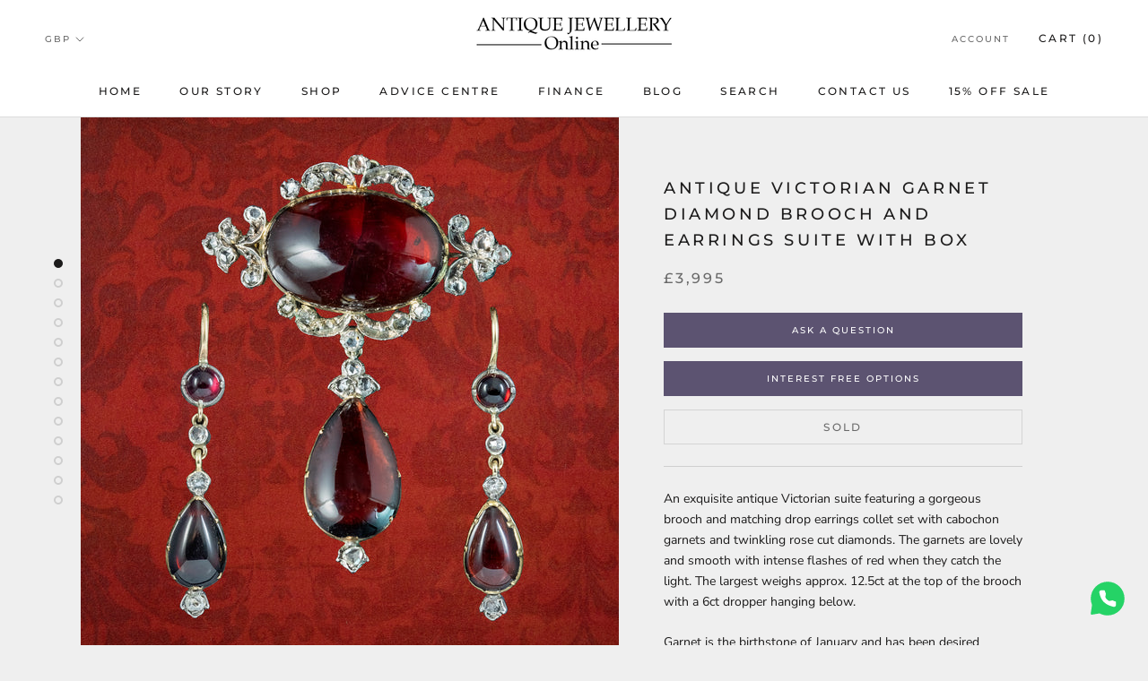

--- FILE ---
content_type: text/html; charset=utf-8
request_url: https://www.antiquejewelleryonline.com/products/antique-victorian-garnet-diamond-brooch-and-earrings-suite-with-box
body_size: 34219
content:
<!doctype html>

<html class="no-js" lang="en">
  <head>
<!-- Google tag (gtag.js) --> <script async src="https://www.googletagmanager.com/gtag/js?id=AW-793149926"></script> <script> window.dataLayer = window.dataLayer || []; function gtag(){dataLayer.push(arguments);} gtag('js', new Date()); gtag('config', 'AW-793149926'); </script>
    
  <!-- Google Tag Manager -->
<script>(function(w,d,s,l,i){w[l]=w[l]||[];w[l].push({'gtm.start':
new Date().getTime(),event:'gtm.js'});var f=d.getElementsByTagName(s)[0],
j=d.createElement(s),dl=l!='dataLayer'?'&l='+l:'';j.async=true;j.src=
'https://www.googletagmanager.com/gtm.js?id='+i+dl;f.parentNode.insertBefore(j,f);
})(window,document,'script','dataLayer','GTM-WM8PZVFW');</script>
<!-- End Google Tag Manager -->
    
    <!-- Google tag (gtag.js) -->
<script async src="https://www.googletagmanager.com/gtag/js?id=AW-793149926"></script>
<script>
  window.dataLayer = window.dataLayer || [];
  function gtag(){dataLayer.push(arguments);}
  gtag('js', new Date());

  gtag('config', 'AW-793149926');
</script>


    <meta name="facebook-domain-verification" content="je1g3g9nvg6cwrgi26mxdtusux4ryq" />
    <meta name="google-site-verification" content="XD9LbzUpHYA3ZvaCM4TS4l4kjeYVHk9u3QsowAxDz0s" />
    <meta charset="utf-8"> 
    <meta http-equiv="X-UA-Compatible" content="IE=edge,chrome=1">
    <meta name="viewport" content="width=device-width, initial-scale=1.0, height=device-height, minimum-scale=1.0, user-scalable=0">
    <meta name="theme-color" content="">

    <title>
      Antique Victorian Garnet Diamond Brooch And Earrings Suite With Box &ndash; Antique Jewellery Online
    </title><meta name="description" content="An exquisite antique Victorian suite featuring a gorgeous brooch and matching drop earrings collet set with cabochon garnets and twinkling rose cut diamonds. The garnets are lovely and smooth with intense flashes of red when they catch the light. The largest weighs approx. 12.5ct at the top of the brooch with a 6ct dro"><link rel="canonical" href="https://www.antiquejewelleryonline.com/products/antique-victorian-garnet-diamond-brooch-and-earrings-suite-with-box"><link rel="shortcut icon" href="//www.antiquejewelleryonline.com/cdn/shop/files/AJO-Favicon_32x32.jpg?v=1613166950" type="image/png"><script src="https://ajax.googleapis.com/ajax/libs/jquery/3.3.1/jquery.min.js"></script>

    <meta property="og:type" content="product">
  <meta property="og:title" content="Antique Victorian Garnet Diamond Brooch And Earrings Suite With Box"><meta property="og:image" content="http://www.antiquejewelleryonline.com/cdn/shop/files/Antique-Victorian-Garnet-Diamond-Brooch-And-Earrings-Suite-With-Box-cover_grande.jpg?v=1691667642">
    <meta property="og:image:secure_url" content="https://www.antiquejewelleryonline.com/cdn/shop/files/Antique-Victorian-Garnet-Diamond-Brooch-And-Earrings-Suite-With-Box-cover_grande.jpg?v=1691667642"><meta property="og:image" content="http://www.antiquejewelleryonline.com/cdn/shop/files/Antique-Victorian-Garnet-Diamond-Brooch-And-Earrings-Suite-With-Box-front_grande.jpg?v=1691667641">
    <meta property="og:image:secure_url" content="https://www.antiquejewelleryonline.com/cdn/shop/files/Antique-Victorian-Garnet-Diamond-Brooch-And-Earrings-Suite-With-Box-front_grande.jpg?v=1691667641"><meta property="og:image" content="http://www.antiquejewelleryonline.com/cdn/shop/files/Antique-Victorian-Garnet-Diamond-Brooch-And-Earrings-Suite-With-Box-back_grande.jpg?v=1691667642">
    <meta property="og:image:secure_url" content="https://www.antiquejewelleryonline.com/cdn/shop/files/Antique-Victorian-Garnet-Diamond-Brooch-And-Earrings-Suite-With-Box-back_grande.jpg?v=1691667642"><meta property="og:price:amount" content="3,995.00">
  <meta property="og:price:currency" content="GBP"><meta property="og:description" content="An exquisite antique Victorian suite featuring a gorgeous brooch and matching drop earrings collet set with cabochon garnets and twinkling rose cut diamonds. The garnets are lovely and smooth with intense flashes of red when they catch the light. The largest weighs approx. 12.5ct at the top of the brooch with a 6ct dro"><meta property="og:url" content="https://www.antiquejewelleryonline.com/products/antique-victorian-garnet-diamond-brooch-and-earrings-suite-with-box">
<meta property="og:site_name" content="Antique Jewellery Online"><meta name="twitter:card" content="summary"><meta name="twitter:title" content="Antique Victorian Garnet Diamond Brooch And Earrings Suite With Box">
  <meta name="twitter:description" content="An exquisite antique Victorian suite featuring a gorgeous brooch and matching drop earrings collet set with cabochon garnets and twinkling rose cut diamonds. The garnets are lovely and smooth with intense flashes of red when they catch the light. The largest weighs approx. 12.5ct at the top of the brooch with a 6ct dropper hanging below.  Garnet is the birthstone of January and has been desired throughout history for its strength and blazing crimson-red or cherry-pink flame that glows beneath its dark exterior. It’s long been considered a stone of the heart and symbolic of passion and enduring love.  The set is fashioned in silver and backed in 15ct gold with ornate scrolling motifs around the outside of the brooch and a safety lock clasp at the back of the pin.  It’s extremely rare to find a complete suite like">
  <meta name="twitter:image" content="https://www.antiquejewelleryonline.com/cdn/shop/files/Antique-Victorian-Garnet-Diamond-Brooch-And-Earrings-Suite-With-Box-cover_600x600_crop_center.jpg?v=1691667642">

    <script>window.performance && window.performance.mark && window.performance.mark('shopify.content_for_header.start');</script><meta name="google-site-verification" content="XD9LbzUpHYA3ZvaCM4TS4l4kjeYVHk9u3QsowAxDz0s">
<meta id="shopify-digital-wallet" name="shopify-digital-wallet" content="/11288379449/digital_wallets/dialog">
<meta name="shopify-checkout-api-token" content="686307e22e0a88736a3eebf1ee937b82">
<meta id="in-context-paypal-metadata" data-shop-id="11288379449" data-venmo-supported="false" data-environment="production" data-locale="en_US" data-paypal-v4="true" data-currency="GBP">
<link rel="alternate" type="application/json+oembed" href="https://www.antiquejewelleryonline.com/products/antique-victorian-garnet-diamond-brooch-and-earrings-suite-with-box.oembed">
<script async="async" src="/checkouts/internal/preloads.js?locale=en-GB"></script>
<link rel="preconnect" href="https://shop.app" crossorigin="anonymous">
<script async="async" src="https://shop.app/checkouts/internal/preloads.js?locale=en-GB&shop_id=11288379449" crossorigin="anonymous"></script>
<script id="apple-pay-shop-capabilities" type="application/json">{"shopId":11288379449,"countryCode":"GB","currencyCode":"GBP","merchantCapabilities":["supports3DS"],"merchantId":"gid:\/\/shopify\/Shop\/11288379449","merchantName":"Antique Jewellery Online","requiredBillingContactFields":["postalAddress","email","phone"],"requiredShippingContactFields":["postalAddress","email","phone"],"shippingType":"shipping","supportedNetworks":["visa","maestro","masterCard","amex","discover","elo"],"total":{"type":"pending","label":"Antique Jewellery Online","amount":"1.00"},"shopifyPaymentsEnabled":true,"supportsSubscriptions":true}</script>
<script id="shopify-features" type="application/json">{"accessToken":"686307e22e0a88736a3eebf1ee937b82","betas":["rich-media-storefront-analytics"],"domain":"www.antiquejewelleryonline.com","predictiveSearch":true,"shopId":11288379449,"locale":"en"}</script>
<script>var Shopify = Shopify || {};
Shopify.shop = "antique-jewellery-online.myshopify.com";
Shopify.locale = "en";
Shopify.currency = {"active":"GBP","rate":"1.0"};
Shopify.country = "GB";
Shopify.theme = {"name":"2.0","id":133947293908,"schema_name":"Prestige","schema_version":"1.0.4","theme_store_id":855,"role":"main"};
Shopify.theme.handle = "null";
Shopify.theme.style = {"id":null,"handle":null};
Shopify.cdnHost = "www.antiquejewelleryonline.com/cdn";
Shopify.routes = Shopify.routes || {};
Shopify.routes.root = "/";</script>
<script type="module">!function(o){(o.Shopify=o.Shopify||{}).modules=!0}(window);</script>
<script>!function(o){function n(){var o=[];function n(){o.push(Array.prototype.slice.apply(arguments))}return n.q=o,n}var t=o.Shopify=o.Shopify||{};t.loadFeatures=n(),t.autoloadFeatures=n()}(window);</script>
<script>
  window.ShopifyPay = window.ShopifyPay || {};
  window.ShopifyPay.apiHost = "shop.app\/pay";
  window.ShopifyPay.redirectState = null;
</script>
<script id="shop-js-analytics" type="application/json">{"pageType":"product"}</script>
<script defer="defer" async type="module" src="//www.antiquejewelleryonline.com/cdn/shopifycloud/shop-js/modules/v2/client.init-shop-cart-sync_C5BV16lS.en.esm.js"></script>
<script defer="defer" async type="module" src="//www.antiquejewelleryonline.com/cdn/shopifycloud/shop-js/modules/v2/chunk.common_CygWptCX.esm.js"></script>
<script type="module">
  await import("//www.antiquejewelleryonline.com/cdn/shopifycloud/shop-js/modules/v2/client.init-shop-cart-sync_C5BV16lS.en.esm.js");
await import("//www.antiquejewelleryonline.com/cdn/shopifycloud/shop-js/modules/v2/chunk.common_CygWptCX.esm.js");

  window.Shopify.SignInWithShop?.initShopCartSync?.({"fedCMEnabled":true,"windoidEnabled":true});

</script>
<script>
  window.Shopify = window.Shopify || {};
  if (!window.Shopify.featureAssets) window.Shopify.featureAssets = {};
  window.Shopify.featureAssets['shop-js'] = {"shop-cart-sync":["modules/v2/client.shop-cart-sync_ZFArdW7E.en.esm.js","modules/v2/chunk.common_CygWptCX.esm.js"],"init-fed-cm":["modules/v2/client.init-fed-cm_CmiC4vf6.en.esm.js","modules/v2/chunk.common_CygWptCX.esm.js"],"shop-button":["modules/v2/client.shop-button_tlx5R9nI.en.esm.js","modules/v2/chunk.common_CygWptCX.esm.js"],"shop-cash-offers":["modules/v2/client.shop-cash-offers_DOA2yAJr.en.esm.js","modules/v2/chunk.common_CygWptCX.esm.js","modules/v2/chunk.modal_D71HUcav.esm.js"],"init-windoid":["modules/v2/client.init-windoid_sURxWdc1.en.esm.js","modules/v2/chunk.common_CygWptCX.esm.js"],"shop-toast-manager":["modules/v2/client.shop-toast-manager_ClPi3nE9.en.esm.js","modules/v2/chunk.common_CygWptCX.esm.js"],"init-shop-email-lookup-coordinator":["modules/v2/client.init-shop-email-lookup-coordinator_B8hsDcYM.en.esm.js","modules/v2/chunk.common_CygWptCX.esm.js"],"init-shop-cart-sync":["modules/v2/client.init-shop-cart-sync_C5BV16lS.en.esm.js","modules/v2/chunk.common_CygWptCX.esm.js"],"avatar":["modules/v2/client.avatar_BTnouDA3.en.esm.js"],"pay-button":["modules/v2/client.pay-button_FdsNuTd3.en.esm.js","modules/v2/chunk.common_CygWptCX.esm.js"],"init-customer-accounts":["modules/v2/client.init-customer-accounts_DxDtT_ad.en.esm.js","modules/v2/client.shop-login-button_C5VAVYt1.en.esm.js","modules/v2/chunk.common_CygWptCX.esm.js","modules/v2/chunk.modal_D71HUcav.esm.js"],"init-shop-for-new-customer-accounts":["modules/v2/client.init-shop-for-new-customer-accounts_ChsxoAhi.en.esm.js","modules/v2/client.shop-login-button_C5VAVYt1.en.esm.js","modules/v2/chunk.common_CygWptCX.esm.js","modules/v2/chunk.modal_D71HUcav.esm.js"],"shop-login-button":["modules/v2/client.shop-login-button_C5VAVYt1.en.esm.js","modules/v2/chunk.common_CygWptCX.esm.js","modules/v2/chunk.modal_D71HUcav.esm.js"],"init-customer-accounts-sign-up":["modules/v2/client.init-customer-accounts-sign-up_CPSyQ0Tj.en.esm.js","modules/v2/client.shop-login-button_C5VAVYt1.en.esm.js","modules/v2/chunk.common_CygWptCX.esm.js","modules/v2/chunk.modal_D71HUcav.esm.js"],"shop-follow-button":["modules/v2/client.shop-follow-button_Cva4Ekp9.en.esm.js","modules/v2/chunk.common_CygWptCX.esm.js","modules/v2/chunk.modal_D71HUcav.esm.js"],"checkout-modal":["modules/v2/client.checkout-modal_BPM8l0SH.en.esm.js","modules/v2/chunk.common_CygWptCX.esm.js","modules/v2/chunk.modal_D71HUcav.esm.js"],"lead-capture":["modules/v2/client.lead-capture_Bi8yE_yS.en.esm.js","modules/v2/chunk.common_CygWptCX.esm.js","modules/v2/chunk.modal_D71HUcav.esm.js"],"shop-login":["modules/v2/client.shop-login_D6lNrXab.en.esm.js","modules/v2/chunk.common_CygWptCX.esm.js","modules/v2/chunk.modal_D71HUcav.esm.js"],"payment-terms":["modules/v2/client.payment-terms_CZxnsJam.en.esm.js","modules/v2/chunk.common_CygWptCX.esm.js","modules/v2/chunk.modal_D71HUcav.esm.js"]};
</script>
<script>(function() {
  var isLoaded = false;
  function asyncLoad() {
    if (isLoaded) return;
    isLoaded = true;
    var urls = ["\/\/code.tidio.co\/je8zpbyya6o81ljvr0ii8idw0vwelm7u.js?shop=antique-jewellery-online.myshopify.com","https:\/\/d23dclunsivw3h.cloudfront.net\/redirect-app.js?shop=antique-jewellery-online.myshopify.com","https:\/\/ecommplugins-scripts.trustpilot.com\/v2.1\/js\/header.min.js?settings=eyJrZXkiOiJmWlJudklidHpRVjRHUTlUIn0=\u0026shop=antique-jewellery-online.myshopify.com","https:\/\/ecommplugins-trustboxsettings.trustpilot.com\/antique-jewellery-online.myshopify.com.js?settings=1725280940054\u0026shop=antique-jewellery-online.myshopify.com","https:\/\/cdn-spurit.com\/all-apps\/checker.js?shop=antique-jewellery-online.myshopify.com","https:\/\/omnisnippet1.com\/platforms\/shopify.js?source=scriptTag\u0026v=2025-05-15T12\u0026shop=antique-jewellery-online.myshopify.com","https:\/\/cdn-spurit.com\/all-apps\/thank-you-pao-page.js?shop=antique-jewellery-online.myshopify.com"];
    for (var i = 0; i < urls.length; i++) {
      var s = document.createElement('script');
      s.type = 'text/javascript';
      s.async = true;
      s.src = urls[i];
      var x = document.getElementsByTagName('script')[0];
      x.parentNode.insertBefore(s, x);
    }
  };
  if(window.attachEvent) {
    window.attachEvent('onload', asyncLoad);
  } else {
    window.addEventListener('load', asyncLoad, false);
  }
})();</script>
<script id="__st">var __st={"a":11288379449,"offset":0,"reqid":"2dacd4c7-a7b8-4446-bc4d-4c13a13dab09-1768820219","pageurl":"www.antiquejewelleryonline.com\/products\/antique-victorian-garnet-diamond-brooch-and-earrings-suite-with-box","u":"c1dc6c72a0ac","p":"product","rtyp":"product","rid":7955068551380};</script>
<script>window.ShopifyPaypalV4VisibilityTracking = true;</script>
<script id="captcha-bootstrap">!function(){'use strict';const t='contact',e='account',n='new_comment',o=[[t,t],['blogs',n],['comments',n],[t,'customer']],c=[[e,'customer_login'],[e,'guest_login'],[e,'recover_customer_password'],[e,'create_customer']],r=t=>t.map((([t,e])=>`form[action*='/${t}']:not([data-nocaptcha='true']) input[name='form_type'][value='${e}']`)).join(','),a=t=>()=>t?[...document.querySelectorAll(t)].map((t=>t.form)):[];function s(){const t=[...o],e=r(t);return a(e)}const i='password',u='form_key',d=['recaptcha-v3-token','g-recaptcha-response','h-captcha-response',i],f=()=>{try{return window.sessionStorage}catch{return}},m='__shopify_v',_=t=>t.elements[u];function p(t,e,n=!1){try{const o=window.sessionStorage,c=JSON.parse(o.getItem(e)),{data:r}=function(t){const{data:e,action:n}=t;return t[m]||n?{data:e,action:n}:{data:t,action:n}}(c);for(const[e,n]of Object.entries(r))t.elements[e]&&(t.elements[e].value=n);n&&o.removeItem(e)}catch(o){console.error('form repopulation failed',{error:o})}}const l='form_type',E='cptcha';function T(t){t.dataset[E]=!0}const w=window,h=w.document,L='Shopify',v='ce_forms',y='captcha';let A=!1;((t,e)=>{const n=(g='f06e6c50-85a8-45c8-87d0-21a2b65856fe',I='https://cdn.shopify.com/shopifycloud/storefront-forms-hcaptcha/ce_storefront_forms_captcha_hcaptcha.v1.5.2.iife.js',D={infoText:'Protected by hCaptcha',privacyText:'Privacy',termsText:'Terms'},(t,e,n)=>{const o=w[L][v],c=o.bindForm;if(c)return c(t,g,e,D).then(n);var r;o.q.push([[t,g,e,D],n]),r=I,A||(h.body.append(Object.assign(h.createElement('script'),{id:'captcha-provider',async:!0,src:r})),A=!0)});var g,I,D;w[L]=w[L]||{},w[L][v]=w[L][v]||{},w[L][v].q=[],w[L][y]=w[L][y]||{},w[L][y].protect=function(t,e){n(t,void 0,e),T(t)},Object.freeze(w[L][y]),function(t,e,n,w,h,L){const[v,y,A,g]=function(t,e,n){const i=e?o:[],u=t?c:[],d=[...i,...u],f=r(d),m=r(i),_=r(d.filter((([t,e])=>n.includes(e))));return[a(f),a(m),a(_),s()]}(w,h,L),I=t=>{const e=t.target;return e instanceof HTMLFormElement?e:e&&e.form},D=t=>v().includes(t);t.addEventListener('submit',(t=>{const e=I(t);if(!e)return;const n=D(e)&&!e.dataset.hcaptchaBound&&!e.dataset.recaptchaBound,o=_(e),c=g().includes(e)&&(!o||!o.value);(n||c)&&t.preventDefault(),c&&!n&&(function(t){try{if(!f())return;!function(t){const e=f();if(!e)return;const n=_(t);if(!n)return;const o=n.value;o&&e.removeItem(o)}(t);const e=Array.from(Array(32),(()=>Math.random().toString(36)[2])).join('');!function(t,e){_(t)||t.append(Object.assign(document.createElement('input'),{type:'hidden',name:u})),t.elements[u].value=e}(t,e),function(t,e){const n=f();if(!n)return;const o=[...t.querySelectorAll(`input[type='${i}']`)].map((({name:t})=>t)),c=[...d,...o],r={};for(const[a,s]of new FormData(t).entries())c.includes(a)||(r[a]=s);n.setItem(e,JSON.stringify({[m]:1,action:t.action,data:r}))}(t,e)}catch(e){console.error('failed to persist form',e)}}(e),e.submit())}));const S=(t,e)=>{t&&!t.dataset[E]&&(n(t,e.some((e=>e===t))),T(t))};for(const o of['focusin','change'])t.addEventListener(o,(t=>{const e=I(t);D(e)&&S(e,y())}));const B=e.get('form_key'),M=e.get(l),P=B&&M;t.addEventListener('DOMContentLoaded',(()=>{const t=y();if(P)for(const e of t)e.elements[l].value===M&&p(e,B);[...new Set([...A(),...v().filter((t=>'true'===t.dataset.shopifyCaptcha))])].forEach((e=>S(e,t)))}))}(h,new URLSearchParams(w.location.search),n,t,e,['guest_login'])})(!0,!0)}();</script>
<script integrity="sha256-4kQ18oKyAcykRKYeNunJcIwy7WH5gtpwJnB7kiuLZ1E=" data-source-attribution="shopify.loadfeatures" defer="defer" src="//www.antiquejewelleryonline.com/cdn/shopifycloud/storefront/assets/storefront/load_feature-a0a9edcb.js" crossorigin="anonymous"></script>
<script crossorigin="anonymous" defer="defer" src="//www.antiquejewelleryonline.com/cdn/shopifycloud/storefront/assets/shopify_pay/storefront-65b4c6d7.js?v=20250812"></script>
<script data-source-attribution="shopify.dynamic_checkout.dynamic.init">var Shopify=Shopify||{};Shopify.PaymentButton=Shopify.PaymentButton||{isStorefrontPortableWallets:!0,init:function(){window.Shopify.PaymentButton.init=function(){};var t=document.createElement("script");t.src="https://www.antiquejewelleryonline.com/cdn/shopifycloud/portable-wallets/latest/portable-wallets.en.js",t.type="module",document.head.appendChild(t)}};
</script>
<script data-source-attribution="shopify.dynamic_checkout.buyer_consent">
  function portableWalletsHideBuyerConsent(e){var t=document.getElementById("shopify-buyer-consent"),n=document.getElementById("shopify-subscription-policy-button");t&&n&&(t.classList.add("hidden"),t.setAttribute("aria-hidden","true"),n.removeEventListener("click",e))}function portableWalletsShowBuyerConsent(e){var t=document.getElementById("shopify-buyer-consent"),n=document.getElementById("shopify-subscription-policy-button");t&&n&&(t.classList.remove("hidden"),t.removeAttribute("aria-hidden"),n.addEventListener("click",e))}window.Shopify?.PaymentButton&&(window.Shopify.PaymentButton.hideBuyerConsent=portableWalletsHideBuyerConsent,window.Shopify.PaymentButton.showBuyerConsent=portableWalletsShowBuyerConsent);
</script>
<script data-source-attribution="shopify.dynamic_checkout.cart.bootstrap">document.addEventListener("DOMContentLoaded",(function(){function t(){return document.querySelector("shopify-accelerated-checkout-cart, shopify-accelerated-checkout")}if(t())Shopify.PaymentButton.init();else{new MutationObserver((function(e,n){t()&&(Shopify.PaymentButton.init(),n.disconnect())})).observe(document.body,{childList:!0,subtree:!0})}}));
</script>
<link id="shopify-accelerated-checkout-styles" rel="stylesheet" media="screen" href="https://www.antiquejewelleryonline.com/cdn/shopifycloud/portable-wallets/latest/accelerated-checkout-backwards-compat.css" crossorigin="anonymous">
<style id="shopify-accelerated-checkout-cart">
        #shopify-buyer-consent {
  margin-top: 1em;
  display: inline-block;
  width: 100%;
}

#shopify-buyer-consent.hidden {
  display: none;
}

#shopify-subscription-policy-button {
  background: none;
  border: none;
  padding: 0;
  text-decoration: underline;
  font-size: inherit;
  cursor: pointer;
}

#shopify-subscription-policy-button::before {
  box-shadow: none;
}

      </style>

<script>window.performance && window.performance.mark && window.performance.mark('shopify.content_for_header.end');</script>

    <link rel="stylesheet" href="//www.antiquejewelleryonline.com/cdn/shop/t/15/assets/theme.scss.css?v=66818355859954645631762157958">

    <script>
      // This allows to expose several variables to the global scope, to be used in scripts
      window.theme = {
        template: "product",
        shopCurrency: "GBP",
        moneyFormat: "£{{amount}}",
        moneyWithCurrencyFormat: "£{{amount}} GBP",
        currencyConversionEnabled: true,
        currencyConversionMoneyFormat: "money_format",
        currencyConversionRoundAmounts: true,
        searchMode: "product,article,page",
        showPageTransition: true,
        showElementStaggering: true,
        showImageZooming: true
      };

      window.languages = {
        cartAddNote: "Add Order Note",
        cartEditNote: "Edit Order Note",
        productImageLoadingError: "This image could not be loaded. Please try to reload the page.",
        productFormAddToCart: "Add to cart",
        productFormUnavailable: "Unavailable",
        productFormSoldOut: "Sold",
        shippingEstimatorOneResult: "1 option available:",
        shippingEstimatorMoreResults: "{{count}} options available:",
        shippingEstimatorNoResults: "No shipping could be found"
      };

      window.lazySizesConfig = {
        loadHidden: false,
        hFac: 0.5,
        expFactor: 2,
        ricTimeout: 150,
        lazyClass: 'Image--lazyLoad',
        loadingClass: 'Image--lazyLoading',
        loadedClass: 'Image--lazyLoaded'
      };

      document.documentElement.className = document.documentElement.className.replace('no-js', 'js');
      document.documentElement.style.setProperty('--window-height', window.innerHeight + 'px');

      // We do a quick detection of some features (we could use Modernizr but for so little...)
      (function() {
        document.documentElement.className += ((window.CSS && window.CSS.supports('(position: sticky) or (position: -webkit-sticky)')) ? ' supports-sticky' : ' no-supports-sticky');
        document.documentElement.className += (window.matchMedia('(-moz-touch-enabled: 1), (hover: none)')).matches ? ' no-supports-hover' : ' supports-hover';
      }());

      window.onpageshow = function (event) {
        if (event.persisted) {
          window.location.reload();
        }
      };
    </script>

    <script src="//www.antiquejewelleryonline.com/cdn/shop/t/15/assets/lazysizes.min.js?v=174358363404432586981657715060" async></script>

    
    <script src="//cdn.shopify.com/s/javascripts/currencies.js" defer></script>
    
<script src="//www.antiquejewelleryonline.com/cdn/shop/t/15/assets/libs.min.js?v=88466822118989791001657715060" defer></script>
    <script src="//www.antiquejewelleryonline.com/cdn/shop/t/15/assets/theme.min.js?v=150823204866002838131701172312" defer></script>
    <script src="//www.antiquejewelleryonline.com/cdn/shop/t/15/assets/custom.js?v=2464423246885101901740847704" defer></script>

    
  <script type="application/ld+json">
  {
    "@context": "http://schema.org",
    "@type": "Product",
    "offers": [{
          "@type": "Offer",
          "name": "Default Title",
          "availability":"https://schema.org/OutOfStock",
          "price": "3,995.00",
          "priceCurrency": "GBP",
          "priceValidUntil": "2026-01-29","sku": "JF39","url": "/products/antique-victorian-garnet-diamond-brooch-and-earrings-suite-with-box/products/antique-victorian-garnet-diamond-brooch-and-earrings-suite-with-box?variant=43889259118804"
        }
],

    "brand": {
      "name": "AJO"
    },
    "name": "Antique Victorian Garnet Diamond Brooch And Earrings Suite With Box",
    "description": "An exquisite antique Victorian suite featuring a gorgeous brooch and matching drop earrings collet set with cabochon garnets and twinkling rose cut diamonds. The garnets are lovely and smooth with intense flashes of red when they catch the light. The largest weighs approx. 12.5ct at the top of the brooch with a 6ct dropper hanging below. \nGarnet is the birthstone of January and has been desired throughout history for its strength and blazing crimson-red or cherry-pink flame that glows beneath its dark exterior. It’s long been considered a stone of the heart and symbolic of passion and enduring love. \nThe set is fashioned in silver and backed in 15ct gold with ornate scrolling motifs around the outside of the brooch and a safety lock clasp at the back of the pin. \nIt’s extremely rare to find a complete suite like this and in such excellent condition. They’re even accompanied by their original brown leatherette box with a deep red velvet interior which displays the maker’s insignia under the lid indicating they were made in London by The Goldsmiths and Silversmiths Company in the late 19th Century.  \nWe recommend you insure for £4,300. We can provide a written Valuation on completion of the sale. \nWEIGHT: Brooch 10.7 grams – Earrings 3.4 grams \nMEASURE: Brooch Height 48mm x Width 35mm x Depth 9mm – Earrings Height 28mm (36mm inc. hooks) x Width 6mm x Depth 5mm \nBOX MEASURES: Width 84mm x Height 27mm x Depth 103mm \nMETAL: Silver\/ 15ct Gold (Tested) \nSTONES: Garnets (Largest 13 x 20mm, approx. 12.5ct \u0026amp; 10 x 16mm, approx. 6ct – approx. 22.3ct total), Diamonds (approx. 0.80ct total) \nAGE: Victorian. (Circa 1890 – 1900) \nCONDITION: Some wear on the box and one natural hairline inclusion inside the largest garnet but otherwise in excellent condition for their age. \nITEM NUMBER: JF39\nWe provide Free Worldwide Shipping for this item. Interest Free Layaway and Finance Payment Options are also available. Please enquire for more details.",
    "category": "brooch",
    "url": "/products/antique-victorian-garnet-diamond-brooch-and-earrings-suite-with-box/products/antique-victorian-garnet-diamond-brooch-and-earrings-suite-with-box",
    "sku": "JF39",
    "image": {
      "@type": "ImageObject",
      "url": "https://www.antiquejewelleryonline.com/cdn/shop/files/Antique-Victorian-Garnet-Diamond-Brooch-And-Earrings-Suite-With-Box-cover_1024x.jpg?v=1691667642",
      "image": "https://www.antiquejewelleryonline.com/cdn/shop/files/Antique-Victorian-Garnet-Diamond-Brooch-And-Earrings-Suite-With-Box-cover_1024x.jpg?v=1691667642",
      "name": "Antique Victorian Garnet Diamond Brooch And Earrings Suite With Box",
      "width": "1024",
      "height": "1024"
    }
  }
  </script>



  <script type="application/ld+json">
  {
    "@context": "http://schema.org",
    "@type": "BreadcrumbList",
  "itemListElement": [{
      "@type": "ListItem",
      "position": 1,
      "name": "Translation missing: en.general.breadcrumb.home",
      "item": "https://www.antiquejewelleryonline.com"
    },{
          "@type": "ListItem",
          "position": 2,
          "name": "Antique Victorian Garnet Diamond Brooch And Earrings Suite With Box",
          "item": "https://www.antiquejewelleryonline.com/products/antique-victorian-garnet-diamond-brooch-and-earrings-suite-with-box"
        }]
  }
  </script>

    <meta name="p:domain_verify" content="197b774f452a7e07d1baa7342e5e1c66"/>
  
<!-- Google tag (gtag.js) -->
<script async src="https://www.googletagmanager.com/gtag/js?id=AW-793149926"></script>
<script>
  window.dataLayer = window.dataLayer || [];
  function gtag(){dataLayer.push(arguments);}
  gtag('js', new Date());

  gtag('config', 'AW-793149926');
</script>

    <link rel="canonical" href="https://www.antiquejewelleryonline.com/products/antique-victorian-garnet-diamond-brooch-and-earrings-suite-with-box"/ > 
<link href="https://monorail-edge.shopifysvc.com" rel="dns-prefetch">
<script>(function(){if ("sendBeacon" in navigator && "performance" in window) {try {var session_token_from_headers = performance.getEntriesByType('navigation')[0].serverTiming.find(x => x.name == '_s').description;} catch {var session_token_from_headers = undefined;}var session_cookie_matches = document.cookie.match(/_shopify_s=([^;]*)/);var session_token_from_cookie = session_cookie_matches && session_cookie_matches.length === 2 ? session_cookie_matches[1] : "";var session_token = session_token_from_headers || session_token_from_cookie || "";function handle_abandonment_event(e) {var entries = performance.getEntries().filter(function(entry) {return /monorail-edge.shopifysvc.com/.test(entry.name);});if (!window.abandonment_tracked && entries.length === 0) {window.abandonment_tracked = true;var currentMs = Date.now();var navigation_start = performance.timing.navigationStart;var payload = {shop_id: 11288379449,url: window.location.href,navigation_start,duration: currentMs - navigation_start,session_token,page_type: "product"};window.navigator.sendBeacon("https://monorail-edge.shopifysvc.com/v1/produce", JSON.stringify({schema_id: "online_store_buyer_site_abandonment/1.1",payload: payload,metadata: {event_created_at_ms: currentMs,event_sent_at_ms: currentMs}}));}}window.addEventListener('pagehide', handle_abandonment_event);}}());</script>
<script id="web-pixels-manager-setup">(function e(e,d,r,n,o){if(void 0===o&&(o={}),!Boolean(null===(a=null===(i=window.Shopify)||void 0===i?void 0:i.analytics)||void 0===a?void 0:a.replayQueue)){var i,a;window.Shopify=window.Shopify||{};var t=window.Shopify;t.analytics=t.analytics||{};var s=t.analytics;s.replayQueue=[],s.publish=function(e,d,r){return s.replayQueue.push([e,d,r]),!0};try{self.performance.mark("wpm:start")}catch(e){}var l=function(){var e={modern:/Edge?\/(1{2}[4-9]|1[2-9]\d|[2-9]\d{2}|\d{4,})\.\d+(\.\d+|)|Firefox\/(1{2}[4-9]|1[2-9]\d|[2-9]\d{2}|\d{4,})\.\d+(\.\d+|)|Chrom(ium|e)\/(9{2}|\d{3,})\.\d+(\.\d+|)|(Maci|X1{2}).+ Version\/(15\.\d+|(1[6-9]|[2-9]\d|\d{3,})\.\d+)([,.]\d+|)( \(\w+\)|)( Mobile\/\w+|) Safari\/|Chrome.+OPR\/(9{2}|\d{3,})\.\d+\.\d+|(CPU[ +]OS|iPhone[ +]OS|CPU[ +]iPhone|CPU IPhone OS|CPU iPad OS)[ +]+(15[._]\d+|(1[6-9]|[2-9]\d|\d{3,})[._]\d+)([._]\d+|)|Android:?[ /-](13[3-9]|1[4-9]\d|[2-9]\d{2}|\d{4,})(\.\d+|)(\.\d+|)|Android.+Firefox\/(13[5-9]|1[4-9]\d|[2-9]\d{2}|\d{4,})\.\d+(\.\d+|)|Android.+Chrom(ium|e)\/(13[3-9]|1[4-9]\d|[2-9]\d{2}|\d{4,})\.\d+(\.\d+|)|SamsungBrowser\/([2-9]\d|\d{3,})\.\d+/,legacy:/Edge?\/(1[6-9]|[2-9]\d|\d{3,})\.\d+(\.\d+|)|Firefox\/(5[4-9]|[6-9]\d|\d{3,})\.\d+(\.\d+|)|Chrom(ium|e)\/(5[1-9]|[6-9]\d|\d{3,})\.\d+(\.\d+|)([\d.]+$|.*Safari\/(?![\d.]+ Edge\/[\d.]+$))|(Maci|X1{2}).+ Version\/(10\.\d+|(1[1-9]|[2-9]\d|\d{3,})\.\d+)([,.]\d+|)( \(\w+\)|)( Mobile\/\w+|) Safari\/|Chrome.+OPR\/(3[89]|[4-9]\d|\d{3,})\.\d+\.\d+|(CPU[ +]OS|iPhone[ +]OS|CPU[ +]iPhone|CPU IPhone OS|CPU iPad OS)[ +]+(10[._]\d+|(1[1-9]|[2-9]\d|\d{3,})[._]\d+)([._]\d+|)|Android:?[ /-](13[3-9]|1[4-9]\d|[2-9]\d{2}|\d{4,})(\.\d+|)(\.\d+|)|Mobile Safari.+OPR\/([89]\d|\d{3,})\.\d+\.\d+|Android.+Firefox\/(13[5-9]|1[4-9]\d|[2-9]\d{2}|\d{4,})\.\d+(\.\d+|)|Android.+Chrom(ium|e)\/(13[3-9]|1[4-9]\d|[2-9]\d{2}|\d{4,})\.\d+(\.\d+|)|Android.+(UC? ?Browser|UCWEB|U3)[ /]?(15\.([5-9]|\d{2,})|(1[6-9]|[2-9]\d|\d{3,})\.\d+)\.\d+|SamsungBrowser\/(5\.\d+|([6-9]|\d{2,})\.\d+)|Android.+MQ{2}Browser\/(14(\.(9|\d{2,})|)|(1[5-9]|[2-9]\d|\d{3,})(\.\d+|))(\.\d+|)|K[Aa][Ii]OS\/(3\.\d+|([4-9]|\d{2,})\.\d+)(\.\d+|)/},d=e.modern,r=e.legacy,n=navigator.userAgent;return n.match(d)?"modern":n.match(r)?"legacy":"unknown"}(),u="modern"===l?"modern":"legacy",c=(null!=n?n:{modern:"",legacy:""})[u],f=function(e){return[e.baseUrl,"/wpm","/b",e.hashVersion,"modern"===e.buildTarget?"m":"l",".js"].join("")}({baseUrl:d,hashVersion:r,buildTarget:u}),m=function(e){var d=e.version,r=e.bundleTarget,n=e.surface,o=e.pageUrl,i=e.monorailEndpoint;return{emit:function(e){var a=e.status,t=e.errorMsg,s=(new Date).getTime(),l=JSON.stringify({metadata:{event_sent_at_ms:s},events:[{schema_id:"web_pixels_manager_load/3.1",payload:{version:d,bundle_target:r,page_url:o,status:a,surface:n,error_msg:t},metadata:{event_created_at_ms:s}}]});if(!i)return console&&console.warn&&console.warn("[Web Pixels Manager] No Monorail endpoint provided, skipping logging."),!1;try{return self.navigator.sendBeacon.bind(self.navigator)(i,l)}catch(e){}var u=new XMLHttpRequest;try{return u.open("POST",i,!0),u.setRequestHeader("Content-Type","text/plain"),u.send(l),!0}catch(e){return console&&console.warn&&console.warn("[Web Pixels Manager] Got an unhandled error while logging to Monorail."),!1}}}}({version:r,bundleTarget:l,surface:e.surface,pageUrl:self.location.href,monorailEndpoint:e.monorailEndpoint});try{o.browserTarget=l,function(e){var d=e.src,r=e.async,n=void 0===r||r,o=e.onload,i=e.onerror,a=e.sri,t=e.scriptDataAttributes,s=void 0===t?{}:t,l=document.createElement("script"),u=document.querySelector("head"),c=document.querySelector("body");if(l.async=n,l.src=d,a&&(l.integrity=a,l.crossOrigin="anonymous"),s)for(var f in s)if(Object.prototype.hasOwnProperty.call(s,f))try{l.dataset[f]=s[f]}catch(e){}if(o&&l.addEventListener("load",o),i&&l.addEventListener("error",i),u)u.appendChild(l);else{if(!c)throw new Error("Did not find a head or body element to append the script");c.appendChild(l)}}({src:f,async:!0,onload:function(){if(!function(){var e,d;return Boolean(null===(d=null===(e=window.Shopify)||void 0===e?void 0:e.analytics)||void 0===d?void 0:d.initialized)}()){var d=window.webPixelsManager.init(e)||void 0;if(d){var r=window.Shopify.analytics;r.replayQueue.forEach((function(e){var r=e[0],n=e[1],o=e[2];d.publishCustomEvent(r,n,o)})),r.replayQueue=[],r.publish=d.publishCustomEvent,r.visitor=d.visitor,r.initialized=!0}}},onerror:function(){return m.emit({status:"failed",errorMsg:"".concat(f," has failed to load")})},sri:function(e){var d=/^sha384-[A-Za-z0-9+/=]+$/;return"string"==typeof e&&d.test(e)}(c)?c:"",scriptDataAttributes:o}),m.emit({status:"loading"})}catch(e){m.emit({status:"failed",errorMsg:(null==e?void 0:e.message)||"Unknown error"})}}})({shopId: 11288379449,storefrontBaseUrl: "https://www.antiquejewelleryonline.com",extensionsBaseUrl: "https://extensions.shopifycdn.com/cdn/shopifycloud/web-pixels-manager",monorailEndpoint: "https://monorail-edge.shopifysvc.com/unstable/produce_batch",surface: "storefront-renderer",enabledBetaFlags: ["2dca8a86"],webPixelsConfigList: [{"id":"1815871873","configuration":"{\"accountID\":\"27982\"}","eventPayloadVersion":"v1","runtimeContext":"STRICT","scriptVersion":"ce36ccfb6a19237bda989e009b9dbf7f","type":"APP","apiClientId":3247471,"privacyPurposes":["ANALYTICS","MARKETING","SALE_OF_DATA"],"dataSharingAdjustments":{"protectedCustomerApprovalScopes":["read_customer_email","read_customer_name","read_customer_personal_data"]}},{"id":"966984065","configuration":"{\"config\":\"{\\\"pixel_id\\\":\\\"G-7BKXMPZ48V\\\",\\\"target_country\\\":\\\"GB\\\",\\\"gtag_events\\\":[{\\\"type\\\":\\\"begin_checkout\\\",\\\"action_label\\\":\\\"G-7BKXMPZ48V\\\"},{\\\"type\\\":\\\"search\\\",\\\"action_label\\\":\\\"G-7BKXMPZ48V\\\"},{\\\"type\\\":\\\"view_item\\\",\\\"action_label\\\":[\\\"G-7BKXMPZ48V\\\",\\\"MC-XGQDY488Y3\\\"]},{\\\"type\\\":\\\"purchase\\\",\\\"action_label\\\":[\\\"G-7BKXMPZ48V\\\",\\\"MC-XGQDY488Y3\\\"]},{\\\"type\\\":\\\"page_view\\\",\\\"action_label\\\":[\\\"G-7BKXMPZ48V\\\",\\\"MC-XGQDY488Y3\\\"]},{\\\"type\\\":\\\"add_payment_info\\\",\\\"action_label\\\":\\\"G-7BKXMPZ48V\\\"},{\\\"type\\\":\\\"add_to_cart\\\",\\\"action_label\\\":\\\"G-7BKXMPZ48V\\\"}],\\\"enable_monitoring_mode\\\":false}\"}","eventPayloadVersion":"v1","runtimeContext":"OPEN","scriptVersion":"b2a88bafab3e21179ed38636efcd8a93","type":"APP","apiClientId":1780363,"privacyPurposes":[],"dataSharingAdjustments":{"protectedCustomerApprovalScopes":["read_customer_address","read_customer_email","read_customer_name","read_customer_personal_data","read_customer_phone"]}},{"id":"377454804","configuration":"{\"apiURL\":\"https:\/\/api.omnisend.com\",\"appURL\":\"https:\/\/app.omnisend.com\",\"brandID\":\"62c44dc9413efaf66f5e766c\",\"trackingURL\":\"https:\/\/wt.omnisendlink.com\"}","eventPayloadVersion":"v1","runtimeContext":"STRICT","scriptVersion":"aa9feb15e63a302383aa48b053211bbb","type":"APP","apiClientId":186001,"privacyPurposes":["ANALYTICS","MARKETING","SALE_OF_DATA"],"dataSharingAdjustments":{"protectedCustomerApprovalScopes":["read_customer_address","read_customer_email","read_customer_name","read_customer_personal_data","read_customer_phone"]}},{"id":"128483540","configuration":"{\"pixel_id\":\"330543820821080\",\"pixel_type\":\"facebook_pixel\",\"metaapp_system_user_token\":\"-\"}","eventPayloadVersion":"v1","runtimeContext":"OPEN","scriptVersion":"ca16bc87fe92b6042fbaa3acc2fbdaa6","type":"APP","apiClientId":2329312,"privacyPurposes":["ANALYTICS","MARKETING","SALE_OF_DATA"],"dataSharingAdjustments":{"protectedCustomerApprovalScopes":["read_customer_address","read_customer_email","read_customer_name","read_customer_personal_data","read_customer_phone"]}},{"id":"167412097","eventPayloadVersion":"v1","runtimeContext":"LAX","scriptVersion":"1","type":"CUSTOM","privacyPurposes":["MARKETING"],"name":"Meta pixel (migrated)"},{"id":"shopify-app-pixel","configuration":"{}","eventPayloadVersion":"v1","runtimeContext":"STRICT","scriptVersion":"0450","apiClientId":"shopify-pixel","type":"APP","privacyPurposes":["ANALYTICS","MARKETING"]},{"id":"shopify-custom-pixel","eventPayloadVersion":"v1","runtimeContext":"LAX","scriptVersion":"0450","apiClientId":"shopify-pixel","type":"CUSTOM","privacyPurposes":["ANALYTICS","MARKETING"]}],isMerchantRequest: false,initData: {"shop":{"name":"Antique Jewellery Online","paymentSettings":{"currencyCode":"GBP"},"myshopifyDomain":"antique-jewellery-online.myshopify.com","countryCode":"GB","storefrontUrl":"https:\/\/www.antiquejewelleryonline.com"},"customer":null,"cart":null,"checkout":null,"productVariants":[{"price":{"amount":3995.0,"currencyCode":"GBP"},"product":{"title":"Antique Victorian Garnet Diamond Brooch And Earrings Suite With Box","vendor":"AJO","id":"7955068551380","untranslatedTitle":"Antique Victorian Garnet Diamond Brooch And Earrings Suite With Box","url":"\/products\/antique-victorian-garnet-diamond-brooch-and-earrings-suite-with-box","type":"brooch"},"id":"43889259118804","image":{"src":"\/\/www.antiquejewelleryonline.com\/cdn\/shop\/files\/Antique-Victorian-Garnet-Diamond-Brooch-And-Earrings-Suite-With-Box-cover.jpg?v=1691667642"},"sku":"JF39","title":"Default Title","untranslatedTitle":"Default Title"}],"purchasingCompany":null},},"https://www.antiquejewelleryonline.com/cdn","fcfee988w5aeb613cpc8e4bc33m6693e112",{"modern":"","legacy":""},{"shopId":"11288379449","storefrontBaseUrl":"https:\/\/www.antiquejewelleryonline.com","extensionBaseUrl":"https:\/\/extensions.shopifycdn.com\/cdn\/shopifycloud\/web-pixels-manager","surface":"storefront-renderer","enabledBetaFlags":"[\"2dca8a86\"]","isMerchantRequest":"false","hashVersion":"fcfee988w5aeb613cpc8e4bc33m6693e112","publish":"custom","events":"[[\"page_viewed\",{}],[\"product_viewed\",{\"productVariant\":{\"price\":{\"amount\":3995.0,\"currencyCode\":\"GBP\"},\"product\":{\"title\":\"Antique Victorian Garnet Diamond Brooch And Earrings Suite With Box\",\"vendor\":\"AJO\",\"id\":\"7955068551380\",\"untranslatedTitle\":\"Antique Victorian Garnet Diamond Brooch And Earrings Suite With Box\",\"url\":\"\/products\/antique-victorian-garnet-diamond-brooch-and-earrings-suite-with-box\",\"type\":\"brooch\"},\"id\":\"43889259118804\",\"image\":{\"src\":\"\/\/www.antiquejewelleryonline.com\/cdn\/shop\/files\/Antique-Victorian-Garnet-Diamond-Brooch-And-Earrings-Suite-With-Box-cover.jpg?v=1691667642\"},\"sku\":\"JF39\",\"title\":\"Default Title\",\"untranslatedTitle\":\"Default Title\"}}]]"});</script><script>
  window.ShopifyAnalytics = window.ShopifyAnalytics || {};
  window.ShopifyAnalytics.meta = window.ShopifyAnalytics.meta || {};
  window.ShopifyAnalytics.meta.currency = 'GBP';
  var meta = {"product":{"id":7955068551380,"gid":"gid:\/\/shopify\/Product\/7955068551380","vendor":"AJO","type":"brooch","handle":"antique-victorian-garnet-diamond-brooch-and-earrings-suite-with-box","variants":[{"id":43889259118804,"price":399500,"name":"Antique Victorian Garnet Diamond Brooch And Earrings Suite With Box","public_title":null,"sku":"JF39"}],"remote":false},"page":{"pageType":"product","resourceType":"product","resourceId":7955068551380,"requestId":"2dacd4c7-a7b8-4446-bc4d-4c13a13dab09-1768820219"}};
  for (var attr in meta) {
    window.ShopifyAnalytics.meta[attr] = meta[attr];
  }
</script>
<script class="analytics">
  (function () {
    var customDocumentWrite = function(content) {
      var jquery = null;

      if (window.jQuery) {
        jquery = window.jQuery;
      } else if (window.Checkout && window.Checkout.$) {
        jquery = window.Checkout.$;
      }

      if (jquery) {
        jquery('body').append(content);
      }
    };

    var hasLoggedConversion = function(token) {
      if (token) {
        return document.cookie.indexOf('loggedConversion=' + token) !== -1;
      }
      return false;
    }

    var setCookieIfConversion = function(token) {
      if (token) {
        var twoMonthsFromNow = new Date(Date.now());
        twoMonthsFromNow.setMonth(twoMonthsFromNow.getMonth() + 2);

        document.cookie = 'loggedConversion=' + token + '; expires=' + twoMonthsFromNow;
      }
    }

    var trekkie = window.ShopifyAnalytics.lib = window.trekkie = window.trekkie || [];
    if (trekkie.integrations) {
      return;
    }
    trekkie.methods = [
      'identify',
      'page',
      'ready',
      'track',
      'trackForm',
      'trackLink'
    ];
    trekkie.factory = function(method) {
      return function() {
        var args = Array.prototype.slice.call(arguments);
        args.unshift(method);
        trekkie.push(args);
        return trekkie;
      };
    };
    for (var i = 0; i < trekkie.methods.length; i++) {
      var key = trekkie.methods[i];
      trekkie[key] = trekkie.factory(key);
    }
    trekkie.load = function(config) {
      trekkie.config = config || {};
      trekkie.config.initialDocumentCookie = document.cookie;
      var first = document.getElementsByTagName('script')[0];
      var script = document.createElement('script');
      script.type = 'text/javascript';
      script.onerror = function(e) {
        var scriptFallback = document.createElement('script');
        scriptFallback.type = 'text/javascript';
        scriptFallback.onerror = function(error) {
                var Monorail = {
      produce: function produce(monorailDomain, schemaId, payload) {
        var currentMs = new Date().getTime();
        var event = {
          schema_id: schemaId,
          payload: payload,
          metadata: {
            event_created_at_ms: currentMs,
            event_sent_at_ms: currentMs
          }
        };
        return Monorail.sendRequest("https://" + monorailDomain + "/v1/produce", JSON.stringify(event));
      },
      sendRequest: function sendRequest(endpointUrl, payload) {
        // Try the sendBeacon API
        if (window && window.navigator && typeof window.navigator.sendBeacon === 'function' && typeof window.Blob === 'function' && !Monorail.isIos12()) {
          var blobData = new window.Blob([payload], {
            type: 'text/plain'
          });

          if (window.navigator.sendBeacon(endpointUrl, blobData)) {
            return true;
          } // sendBeacon was not successful

        } // XHR beacon

        var xhr = new XMLHttpRequest();

        try {
          xhr.open('POST', endpointUrl);
          xhr.setRequestHeader('Content-Type', 'text/plain');
          xhr.send(payload);
        } catch (e) {
          console.log(e);
        }

        return false;
      },
      isIos12: function isIos12() {
        return window.navigator.userAgent.lastIndexOf('iPhone; CPU iPhone OS 12_') !== -1 || window.navigator.userAgent.lastIndexOf('iPad; CPU OS 12_') !== -1;
      }
    };
    Monorail.produce('monorail-edge.shopifysvc.com',
      'trekkie_storefront_load_errors/1.1',
      {shop_id: 11288379449,
      theme_id: 133947293908,
      app_name: "storefront",
      context_url: window.location.href,
      source_url: "//www.antiquejewelleryonline.com/cdn/s/trekkie.storefront.cd680fe47e6c39ca5d5df5f0a32d569bc48c0f27.min.js"});

        };
        scriptFallback.async = true;
        scriptFallback.src = '//www.antiquejewelleryonline.com/cdn/s/trekkie.storefront.cd680fe47e6c39ca5d5df5f0a32d569bc48c0f27.min.js';
        first.parentNode.insertBefore(scriptFallback, first);
      };
      script.async = true;
      script.src = '//www.antiquejewelleryonline.com/cdn/s/trekkie.storefront.cd680fe47e6c39ca5d5df5f0a32d569bc48c0f27.min.js';
      first.parentNode.insertBefore(script, first);
    };
    trekkie.load(
      {"Trekkie":{"appName":"storefront","development":false,"defaultAttributes":{"shopId":11288379449,"isMerchantRequest":null,"themeId":133947293908,"themeCityHash":"17621728205101616724","contentLanguage":"en","currency":"GBP","eventMetadataId":"5dd7e109-a1da-4511-b50a-3ccab7022a7c"},"isServerSideCookieWritingEnabled":true,"monorailRegion":"shop_domain","enabledBetaFlags":["65f19447"]},"Session Attribution":{},"S2S":{"facebookCapiEnabled":true,"source":"trekkie-storefront-renderer","apiClientId":580111}}
    );

    var loaded = false;
    trekkie.ready(function() {
      if (loaded) return;
      loaded = true;

      window.ShopifyAnalytics.lib = window.trekkie;

      var originalDocumentWrite = document.write;
      document.write = customDocumentWrite;
      try { window.ShopifyAnalytics.merchantGoogleAnalytics.call(this); } catch(error) {};
      document.write = originalDocumentWrite;

      window.ShopifyAnalytics.lib.page(null,{"pageType":"product","resourceType":"product","resourceId":7955068551380,"requestId":"2dacd4c7-a7b8-4446-bc4d-4c13a13dab09-1768820219","shopifyEmitted":true});

      var match = window.location.pathname.match(/checkouts\/(.+)\/(thank_you|post_purchase)/)
      var token = match? match[1]: undefined;
      if (!hasLoggedConversion(token)) {
        setCookieIfConversion(token);
        window.ShopifyAnalytics.lib.track("Viewed Product",{"currency":"GBP","variantId":43889259118804,"productId":7955068551380,"productGid":"gid:\/\/shopify\/Product\/7955068551380","name":"Antique Victorian Garnet Diamond Brooch And Earrings Suite With Box","price":"3995.00","sku":"JF39","brand":"AJO","variant":null,"category":"brooch","nonInteraction":true,"remote":false},undefined,undefined,{"shopifyEmitted":true});
      window.ShopifyAnalytics.lib.track("monorail:\/\/trekkie_storefront_viewed_product\/1.1",{"currency":"GBP","variantId":43889259118804,"productId":7955068551380,"productGid":"gid:\/\/shopify\/Product\/7955068551380","name":"Antique Victorian Garnet Diamond Brooch And Earrings Suite With Box","price":"3995.00","sku":"JF39","brand":"AJO","variant":null,"category":"brooch","nonInteraction":true,"remote":false,"referer":"https:\/\/www.antiquejewelleryonline.com\/products\/antique-victorian-garnet-diamond-brooch-and-earrings-suite-with-box"});
      }
    });


        var eventsListenerScript = document.createElement('script');
        eventsListenerScript.async = true;
        eventsListenerScript.src = "//www.antiquejewelleryonline.com/cdn/shopifycloud/storefront/assets/shop_events_listener-3da45d37.js";
        document.getElementsByTagName('head')[0].appendChild(eventsListenerScript);

})();</script>
  <script>
  if (!window.ga || (window.ga && typeof window.ga !== 'function')) {
    window.ga = function ga() {
      (window.ga.q = window.ga.q || []).push(arguments);
      if (window.Shopify && window.Shopify.analytics && typeof window.Shopify.analytics.publish === 'function') {
        window.Shopify.analytics.publish("ga_stub_called", {}, {sendTo: "google_osp_migration"});
      }
      console.error("Shopify's Google Analytics stub called with:", Array.from(arguments), "\nSee https://help.shopify.com/manual/promoting-marketing/pixels/pixel-migration#google for more information.");
    };
    if (window.Shopify && window.Shopify.analytics && typeof window.Shopify.analytics.publish === 'function') {
      window.Shopify.analytics.publish("ga_stub_initialized", {}, {sendTo: "google_osp_migration"});
    }
  }
</script>
<script
  defer
  src="https://www.antiquejewelleryonline.com/cdn/shopifycloud/perf-kit/shopify-perf-kit-3.0.4.min.js"
  data-application="storefront-renderer"
  data-shop-id="11288379449"
  data-render-region="gcp-us-east1"
  data-page-type="product"
  data-theme-instance-id="133947293908"
  data-theme-name="Prestige"
  data-theme-version="1.0.4"
  data-monorail-region="shop_domain"
  data-resource-timing-sampling-rate="10"
  data-shs="true"
  data-shs-beacon="true"
  data-shs-export-with-fetch="true"
  data-shs-logs-sample-rate="1"
  data-shs-beacon-endpoint="https://www.antiquejewelleryonline.com/api/collect"
></script>
</head>

  <body class="prestige--v1  template-product">
    <a class="PageSkipLink u-visually-hidden" href="#main">Skip to content</a>
    <span class="LoadingBar"></span>
    <div class="PageOverlay"></div>
    <div class="PageTransition"></div>

    <div id="shopify-section-popup" class="shopify-section"></div>
    <div id="shopify-section-sidebar-menu" class="shopify-section"><section id="sidebar-menu" class="SidebarMenu Drawer Drawer--small Drawer--fromLeft" aria-hidden="true" data-section-id="sidebar-menu" data-section-type="sidebar-menu">
    <header class="Drawer__Header" data-drawer-animated-left>
      <button class="Drawer__Close Icon-Wrapper--clickable" data-action="close-drawer" data-drawer-id="sidebar-menu" aria-label="Close navigation"><svg class="Icon Icon--close" role="presentation" viewBox="0 0 16 14">
      <path d="M15 0L1 14m14 0L1 0" stroke="currentColor" fill="none" fill-rule="evenodd"></path>
    </svg></button>
    </header>

    <div class="Drawer__Content">
      <div class="Drawer__Main" data-drawer-animated-left data-scrollable>
        <div class="Drawer__Container">
          <nav class="SidebarMenu__Nav SidebarMenu__Nav--primary" aria-label="Sidebar navigation"><div class="Collapsible"><a href="/" class="Collapsible__Button Heading Link Link--primary u-h6">Home</a></div><div class="Collapsible"><a href="/pages/our-story" class="Collapsible__Button Heading Link Link--primary u-h6">Our Story</a></div><div class="Collapsible"><button class="Collapsible__Button Heading u-h6" data-action="toggle-collapsible" aria-expanded="false">Shop<span class="Collapsible__Plus"></span>
                  </button>

                  <div class="Collapsible__Inner">
                    <div class="Collapsible__Content"><div class="Collapsible"><button class="Collapsible__Button Heading Text--subdued Link--primary u-h7" data-action="toggle-collapsible" aria-expanded="false">Antique Jewellery<span class="Collapsible__Plus"></span>
                            </button>

                            <div class="Collapsible__Inner">
                              <div class="Collapsible__Content">
                                <ul class="Linklist Linklist--bordered Linklist--spacingLoose"><li class="Linklist__Item">
                                      <a href="/collections/antique-rings" class="Text--subdued Link Link--primary">Antique Rings</a>
                                    </li><li class="Linklist__Item">
                                      <a href="/collections/antique-earrings" class="Text--subdued Link Link--primary">Antique Earrings</a>
                                    </li><li class="Linklist__Item">
                                      <a href="/collections/antique-lockets" class="Text--subdued Link Link--primary">Antique Lockets</a>
                                    </li><li class="Linklist__Item">
                                      <a href="/collections/antique-pendants-lockets" class="Text--subdued Link Link--primary">Antique Pendants</a>
                                    </li><li class="Linklist__Item">
                                      <a href="/collections/antique-necklaces" class="Text--subdued Link Link--primary">Antique Necklaces</a>
                                    </li><li class="Linklist__Item">
                                      <a href="/collections/antique-bracelets" class="Text--subdued Link Link--primary">Antique Bracelets</a>
                                    </li><li class="Linklist__Item">
                                      <a href="/collections/antique-brooches" class="Text--subdued Link Link--primary">Antique Brooches</a>
                                    </li><li class="Linklist__Item">
                                      <a href="/collections/antique-paste-jewellery" class="Text--subdued Link Link--primary">Antique Paste Jewellery</a>
                                    </li><li class="Linklist__Item">
                                      <a href="/collections/vintage-jewellery" class="Text--subdued Link Link--primary">Vintage Jewellery</a>
                                    </li></ul>
                              </div>
                            </div></div><div class="Collapsible"><button class="Collapsible__Button Heading Text--subdued Link--primary u-h7" data-action="toggle-collapsible" aria-expanded="false">Antique Engagement Rings<span class="Collapsible__Plus"></span>
                            </button>

                            <div class="Collapsible__Inner">
                              <div class="Collapsible__Content">
                                <ul class="Linklist Linklist--bordered Linklist--spacingLoose"><li class="Linklist__Item">
                                      <a href="/collections/diamond-engagement-rings" class="Text--subdued Link Link--primary">Diamond Engagement Rings</a>
                                    </li><li class="Linklist__Item">
                                      <a href="/collections/sapphire-engagement-rings" class="Text--subdued Link Link--primary">Sapphire Engagement Rings</a>
                                    </li><li class="Linklist__Item">
                                      <a href="/collections/emerald-engagement-rings" class="Text--subdued Link Link--primary">Emerald Engagement Rings</a>
                                    </li><li class="Linklist__Item">
                                      <a href="/collections/ruby-engagement-rings" class="Text--subdued Link Link--primary">Ruby Engagement Rings</a>
                                    </li><li class="Linklist__Item">
                                      <a href="/collections/all-engagement-rings" class="Text--subdued Link Link--primary">All Engagement Rings</a>
                                    </li><li class="Linklist__Item">
                                      <a href="/collections/antique-engagement-rings-under-5-000" class="Text--subdued Link Link--primary">Antique Engagement Rings Under £5,000</a>
                                    </li></ul>
                              </div>
                            </div></div><div class="Collapsible"><button class="Collapsible__Button Heading Text--subdued Link--primary u-h7" data-action="toggle-collapsible" aria-expanded="false">By Period<span class="Collapsible__Plus"></span>
                            </button>

                            <div class="Collapsible__Inner">
                              <div class="Collapsible__Content">
                                <ul class="Linklist Linklist--bordered Linklist--spacingLoose"><li class="Linklist__Item">
                                      <a href="/collections/georgian-jewellery-1714-1830" class="Text--subdued Link Link--primary">Georgian Jewellery (1714-1830)</a>
                                    </li><li class="Linklist__Item">
                                      <a href="/collections/victorian-jewellery-1839-1901" class="Text--subdued Link Link--primary">Victorian Jewellery (1839-1901)</a>
                                    </li><li class="Linklist__Item">
                                      <a href="/collections/edwardian-jewellery-1901-1914" class="Text--subdued Link Link--primary">Edwardian Jewellery (1901-1914)</a>
                                    </li><li class="Linklist__Item">
                                      <a href="/collections/art-deco-jewellery-1920-1935" class="Text--subdued Link Link--primary">Art Deco Jewellery (1920-1935)</a>
                                    </li><li class="Linklist__Item">
                                      <a href="/collections/sold-items" class="Text--subdued Link Link--primary">Archive</a>
                                    </li></ul>
                              </div>
                            </div></div><div class="Collapsible"><button class="Collapsible__Button Heading Text--subdued Link--primary u-h7" data-action="toggle-collapsible" aria-expanded="false">By Stone<span class="Collapsible__Plus"></span>
                            </button>

                            <div class="Collapsible__Inner">
                              <div class="Collapsible__Content">
                                <ul class="Linklist Linklist--bordered Linklist--spacingLoose"><li class="Linklist__Item">
                                      <a href="/collections/antique-diamond-jewellery" class="Text--subdued Link Link--primary">Diamond</a>
                                    </li><li class="Linklist__Item">
                                      <a href="/collections/antique-sapphire-jewellery" class="Text--subdued Link Link--primary">Sapphire</a>
                                    </li><li class="Linklist__Item">
                                      <a href="/collections/antique-emerald-jewellery" class="Text--subdued Link Link--primary">Emerald</a>
                                    </li><li class="Linklist__Item">
                                      <a href="/collections/antique-ruby-jewellery" class="Text--subdued Link Link--primary">Ruby</a>
                                    </li><li class="Linklist__Item">
                                      <a href="/collections/semi-precious-jewellery" class="Text--subdued Link Link--primary">Semi-Precious</a>
                                    </li><li class="Linklist__Item">
                                      <a href="/collections/antique-opal-jewellery" class="Text--subdued Link Link--primary">Opal</a>
                                    </li></ul>
                              </div>
                            </div></div><div class="Collapsible"><button class="Collapsible__Button Heading Text--subdued Link--primary u-h7" data-action="toggle-collapsible" aria-expanded="false">Newly Listed Jewellery<span class="Collapsible__Plus"></span>
                            </button>

                            <div class="Collapsible__Inner">
                              <div class="Collapsible__Content">
                                <ul class="Linklist Linklist--bordered Linklist--spacingLoose"><li class="Linklist__Item">
                                      <a href="/collections/newly-listed-antique-jewellery" class="Text--subdued Link Link--primary">All Antique Jewellery</a>
                                    </li></ul>
                              </div>
                            </div></div></div>
                  </div></div><div class="Collapsible"><button class="Collapsible__Button Heading u-h6" data-action="toggle-collapsible" aria-expanded="false">Advice Centre<span class="Collapsible__Plus"></span>
                  </button>

                  <div class="Collapsible__Inner">
                    <div class="Collapsible__Content"><div class="Collapsible"><a href="https://www.antiquejewelleryonline.com/pages/advice-centre" class="Collapsible__Button Heading Text--subdued Link Link--primary u-h7">Assessing the Value of Antique Jewellery</a></div><div class="Collapsible"><a href="/pages/buying-jewellery-online-safe-secure-and-simple" class="Collapsible__Button Heading Text--subdued Link Link--primary u-h7">Buying Jewellery Online</a></div><div class="Collapsible"><a href="/pages/selling-your-jewellery-online" class="Collapsible__Button Heading Text--subdued Link Link--primary u-h7">Selling your Jewellery to Us</a></div><div class="Collapsible"><a href="/pages/selling-estate-jewellery-a-guide-from-antique-jewellery-online" class="Collapsible__Button Heading Text--subdued Link Link--primary u-h7">Selling Estate Jewellery</a></div><div class="Collapsible"><a href="/pages/anatomy-of-a-diamond" class="Collapsible__Button Heading Text--subdued Link Link--primary u-h7">Anatomy of a Diamond</a></div><div class="Collapsible"><a href="/pages/gemstone-cuts" class="Collapsible__Button Heading Text--subdued Link Link--primary u-h7">Gemstone Cuts</a></div><div class="Collapsible"><a href="/pages/diamond-certification" class="Collapsible__Button Heading Text--subdued Link Link--primary u-h7">Diamond Certification</a></div><div class="Collapsible"><a href="/pages/the-four-c-s" class="Collapsible__Button Heading Text--subdued Link Link--primary u-h7">The Four C’s</a></div><div class="Collapsible"><a href="/pages/how-to-choose-an-antique-engagement-ring" class="Collapsible__Button Heading Text--subdued Link Link--primary u-h7">How To Choose An Antique Engagement Ring</a></div><div class="Collapsible"><a href="/pages/interest-free-payment" class="Collapsible__Button Heading Text--subdued Link Link--primary u-h7">Layaway Payments – Interest Free Credit</a></div><div class="Collapsible"><a href="/pages/asterism-explaining-the-star-sapphire-and-star-ruby" class="Collapsible__Button Heading Text--subdued Link Link--primary u-h7">Asterism - Star Sapphires and Star Rubies</a></div><div class="Collapsible"><a href="/pages/zodiac-birthstones-astrology-in-antique-jewellery" class="Collapsible__Button Heading Text--subdued Link Link--primary u-h7">Zodiac Birthstones - Astrology in Antique Jewellery</a></div><div class="Collapsible"><a href="https://www.antiquejewelleryonline.com/pages/ring-size-guide" class="Collapsible__Button Heading Text--subdued Link Link--primary u-h7">Ring Sizing Guide</a></div></div>
                  </div></div><div class="Collapsible"><a href="https://www.antiquejewelleryonline.com/pages/interest-free-payment" class="Collapsible__Button Heading Link Link--primary u-h6">Finance</a></div><div class="Collapsible"><a href="/blogs/news" class="Collapsible__Button Heading Link Link--primary u-h6">Blog</a></div><div class="Collapsible"><a href="/search" class="Collapsible__Button Heading Link Link--primary u-h6">Search</a></div><div class="Collapsible"><a href="/pages/contact-us" class="Collapsible__Button Heading Link Link--primary u-h6">Contact Us</a></div><div class="Collapsible"><a href="https://www.antiquejewelleryonline.com/collections/antique-jewellery" class="Collapsible__Button Heading Link Link--primary u-h6">15% Off Sale</a></div></nav><nav class="SidebarMenu__Nav SidebarMenu__Nav--secondary">
            <ul class="Linklist Linklist--spacingLoose"><li class="Linklist__Item">
                  <a href="/account/login" class="Text--subdued Link Link--primary">Account</a>
                </li>
            </ul>
          </nav>
        </div>
      </div><aside class="Drawer__Footer" data-drawer-animated-bottom><div class="SidebarMenu__CurrencySelector">
              <div class="Select Select--transparent">
                <select class="CurrencySelector__Select"><option value="GBP" selected="selected">GBP</option><option value="USD">USD</option><option value="CAD">CAD</option><option value="EUR">EUR</option><option value="AUD">AUD</option></select><svg class="Icon Icon--select-arrow" role="presentation" viewBox="0 0 19 12">
      <polyline fill="none" stroke="currentColor" points="17 2 9.5 10 2 2" fill-rule="evenodd" stroke-width="2" stroke-linecap="square"></polyline>
    </svg></div>
            </div><ul class="SidebarMenu__Social HorizontalList HorizontalList--spacingFill">
    <li class="HorizontalList__Item">
      <a href="https://www.facebook.com/antiquejewelleryonline/" class="Link Link--primary" target="_blank" rel="noopener" aria-label="Facebook">
        <span class="Icon-Wrapper--clickable"><svg class="Icon Icon--facebook" viewBox="0 0 9 17">
      <path d="M5.842 17V9.246h2.653l.398-3.023h-3.05v-1.93c0-.874.246-1.47 1.526-1.47H9V.118C8.718.082 7.75 0 6.623 0 4.27 0 2.66 1.408 2.66 3.994v2.23H0v3.022h2.66V17h3.182z"></path>
    </svg></span>
      </a>
    </li>

    
<li class="HorizontalList__Item">
      <a href="https://www.instagram.com/antiquejewelleryonline/" class="Link Link--primary" target="_blank" rel="noopener" aria-label="Instagram">
        <span class="Icon-Wrapper--clickable"><svg class="Icon Icon--instagram" role="presentation" viewBox="0 0 32 32">
      <path d="M15.994 2.886c4.273 0 4.775.019 6.464.095 1.562.07 2.406.33 2.971.552.749.292 1.283.635 1.841 1.194s.908 1.092 1.194 1.841c.216.565.483 1.41.552 2.971.076 1.689.095 2.19.095 6.464s-.019 4.775-.095 6.464c-.07 1.562-.33 2.406-.552 2.971-.292.749-.635 1.283-1.194 1.841s-1.092.908-1.841 1.194c-.565.216-1.41.483-2.971.552-1.689.076-2.19.095-6.464.095s-4.775-.019-6.464-.095c-1.562-.07-2.406-.33-2.971-.552-.749-.292-1.283-.635-1.841-1.194s-.908-1.092-1.194-1.841c-.216-.565-.483-1.41-.552-2.971-.076-1.689-.095-2.19-.095-6.464s.019-4.775.095-6.464c.07-1.562.33-2.406.552-2.971.292-.749.635-1.283 1.194-1.841s1.092-.908 1.841-1.194c.565-.216 1.41-.483 2.971-.552 1.689-.083 2.19-.095 6.464-.095zm0-2.883c-4.343 0-4.889.019-6.597.095-1.702.076-2.864.349-3.879.743-1.054.406-1.943.959-2.832 1.848S1.251 4.473.838 5.521C.444 6.537.171 7.699.095 9.407.019 11.109 0 11.655 0 15.997s.019 4.889.095 6.597c.076 1.702.349 2.864.743 3.886.406 1.054.959 1.943 1.848 2.832s1.784 1.435 2.832 1.848c1.016.394 2.178.667 3.886.743s2.248.095 6.597.095 4.889-.019 6.597-.095c1.702-.076 2.864-.349 3.886-.743 1.054-.406 1.943-.959 2.832-1.848s1.435-1.784 1.848-2.832c.394-1.016.667-2.178.743-3.886s.095-2.248.095-6.597-.019-4.889-.095-6.597c-.076-1.702-.349-2.864-.743-3.886-.406-1.054-.959-1.943-1.848-2.832S27.532 1.247 26.484.834C25.468.44 24.306.167 22.598.091c-1.714-.07-2.26-.089-6.603-.089zm0 7.778c-4.533 0-8.216 3.676-8.216 8.216s3.683 8.216 8.216 8.216 8.216-3.683 8.216-8.216-3.683-8.216-8.216-8.216zm0 13.549c-2.946 0-5.333-2.387-5.333-5.333s2.387-5.333 5.333-5.333 5.333 2.387 5.333 5.333-2.387 5.333-5.333 5.333zM26.451 7.457c0 1.059-.858 1.917-1.917 1.917s-1.917-.858-1.917-1.917c0-1.059.858-1.917 1.917-1.917s1.917.858 1.917 1.917z"></path>
    </svg></span>
      </a>
    </li>

    
<li class="HorizontalList__Item">
      <a href="https://www.pinterest.co.uk/antiquejewelleryonline/" class="Link Link--primary" target="_blank" rel="noopener" aria-label="Pinterest">
        <span class="Icon-Wrapper--clickable"><svg class="Icon Icon--pinterest" role="presentation" viewBox="0 0 32 32">
      <path d="M16 0q3.25 0 6.208 1.271t5.104 3.417 3.417 5.104T32 16q0 4.333-2.146 8.021t-5.833 5.833T16 32q-2.375 0-4.542-.625 1.208-1.958 1.625-3.458l1.125-4.375q.417.792 1.542 1.396t2.375.604q2.5 0 4.479-1.438t3.063-3.937 1.083-5.625q0-3.708-2.854-6.437t-7.271-2.729q-2.708 0-4.958.917T8.042 8.689t-2.104 3.208-.729 3.479q0 2.167.812 3.792t2.438 2.292q.292.125.5.021t.292-.396q.292-1.042.333-1.292.167-.458-.208-.875-1.083-1.208-1.083-3.125 0-3.167 2.188-5.437t5.729-2.271q3.125 0 4.875 1.708t1.75 4.458q0 2.292-.625 4.229t-1.792 3.104-2.667 1.167q-1.25 0-2.042-.917t-.5-2.167q.167-.583.438-1.5t.458-1.563.354-1.396.167-1.25q0-1.042-.542-1.708t-1.583-.667q-1.292 0-2.167 1.188t-.875 2.979q0 .667.104 1.292t.229.917l.125.292q-1.708 7.417-2.083 8.708-.333 1.583-.25 3.708-4.292-1.917-6.938-5.875T0 16Q0 9.375 4.687 4.688T15.999.001z"></path>
    </svg></span>
      </a>
    </li>

    
<li class="HorizontalList__Item">
      <a href="https://www.youtube.com/channel/UCxej0PMglukI2KHkNS4ZZ1g" class="Link Link--primary" target="_blank" rel="noopener" aria-label="YouTube">
        <span class="Icon-Wrapper--clickable"><svg class="Icon Icon--youtube" role="presentation" viewBox="0 0 33 32">
      <path d="M0 25.693q0 1.997 1.318 3.395t3.209 1.398h24.259q1.891 0 3.209-1.398t1.318-3.395V6.387q0-1.997-1.331-3.435t-3.195-1.438H4.528q-1.864 0-3.195 1.438T.002 6.387v19.306zm12.116-3.488V9.876q0-.186.107-.293.08-.027.133-.027l.133.027 11.61 6.178q.107.107.107.266 0 .107-.107.213l-11.61 6.178q-.053.053-.107.053-.107 0-.16-.053-.107-.107-.107-.213z"></path>
    </svg></span>
      </a>
    </li>

    

  </ul>

</aside></div>
</section>

</div>
<div id="sidebar-cart" class="Drawer Drawer--fromRight" aria-hidden="true" data-section-id="cart" data-section-type="cart" data-section-settings='{
  "type": "drawer",
  "itemCount": 0,
  "drawer": true,
  "hasShippingEstimator": false
}'>
  <div class="Drawer__Header Drawer__Header--bordered Drawer__Container">
      <span class="Drawer__Title Heading u-h4">Cart</span>

      <button class="Drawer__Close Icon-Wrapper--clickable" data-action="close-drawer" data-drawer-id="sidebar-cart" aria-label="Close cart"><svg class="Icon Icon--close" role="presentation" viewBox="0 0 16 14">
      <path d="M15 0L1 14m14 0L1 0" stroke="currentColor" fill="none" fill-rule="evenodd"></path>
    </svg></button>
  </div>

  <form class="Cart Drawer__Content" action="/cart" method="POST" novalidate>
    <div class="Drawer__Main" data-scrollable><p class="Cart__Empty Heading u-h5">Your cart is empty</p></div></form>
</div>
<div class="PageContainer">
      <div id="shopify-section-announcement" class="shopify-section"></div>
      <div id="shopify-section-header" class="shopify-section shopify-section--header"><header id="section-header"
        class="Header Header--center Header--initialized "
        data-section-id="header"
        data-section-type="header"
        data-section-settings='{
  "navigationStyle": "center",
  "hasTransparentHeader": false,
  "isSticky": true
}'
        role="banner">
  <div class="Header__Wrapper">
    <div class="Header__FlexItem Header__FlexItem--fill">
      <button class="Header__Icon Icon-Wrapper Icon-Wrapper--clickable hidden-desk" aria-expanded="false" data-action="open-drawer" data-drawer-id="sidebar-menu" aria-label="Open navigation">
        <span class="hidden-tablet-and-up"><svg class="Icon Icon--nav" role="presentation" viewBox="0 0 20 14">
      <path d="M0 14v-1h20v1H0zm0-7.5h20v1H0v-1zM0 0h20v1H0V0z" fill="currentColor"></path>
    </svg></span>
        <span class="hidden-phone"><svg class="Icon Icon--nav-desktop" role="presentation" viewBox="0 0 24 16">
      <path d="M0 15.985v-2h24v2H0zm0-9h24v2H0v-2zm0-7h24v2H0v-2z" fill="currentColor"></path>
    </svg></span>
      </button><nav class="Header__MainNav hidden-pocket hidden-lap" aria-label="Main navigation">
          <ul class="HorizontalList HorizontalList--spacingExtraLoose"><li class="HorizontalList__Item " >
                <a href="/" class="Heading u-h6">Home<span class="Header__LinkSpacer">Home</span></a></li><li class="HorizontalList__Item " >
                <a href="/pages/our-story" class="Heading u-h6">Our Story<span class="Header__LinkSpacer">Our Story</span></a></li><li class="HorizontalList__Item " aria-haspopup="true">
                <a href="/collections/antique-jewellery" class="Heading u-h6">Shop<span class="Header__LinkSpacer">Shop</span></a><div class="MegaMenu  MegaMenu--grid" aria-hidden="true" >
                      <div class="MegaMenu__Inner"><div class="MegaMenu__Item MegaMenu__Item--fit">
                            <a href="/collections" class="MegaMenu__Title Heading Text--subdued u-h7">Antique Jewellery</a><ul class="Linklist"><li class="Linklist__Item">
                                    <a href="/collections/antique-rings" class="Link Link--secondary">Antique Rings</a>
                                  </li><li class="Linklist__Item">
                                    <a href="/collections/antique-earrings" class="Link Link--secondary">Antique Earrings</a>
                                  </li><li class="Linklist__Item">
                                    <a href="/collections/antique-lockets" class="Link Link--secondary">Antique Lockets</a>
                                  </li><li class="Linklist__Item">
                                    <a href="/collections/antique-pendants-lockets" class="Link Link--secondary">Antique Pendants</a>
                                  </li><li class="Linklist__Item">
                                    <a href="/collections/antique-necklaces" class="Link Link--secondary">Antique Necklaces</a>
                                  </li><li class="Linklist__Item">
                                    <a href="/collections/antique-bracelets" class="Link Link--secondary">Antique Bracelets</a>
                                  </li><li class="Linklist__Item">
                                    <a href="/collections/antique-brooches" class="Link Link--secondary">Antique Brooches</a>
                                  </li><li class="Linklist__Item">
                                    <a href="/collections/antique-paste-jewellery" class="Link Link--secondary">Antique Paste Jewellery</a>
                                  </li><li class="Linklist__Item">
                                    <a href="/collections/vintage-jewellery" class="Link Link--secondary">Vintage Jewellery</a>
                                  </li></ul></div><div class="MegaMenu__Item MegaMenu__Item--fit">
                            <a href="/collections/antique-engagement-rings" class="MegaMenu__Title Heading Text--subdued u-h7">Antique Engagement Rings</a><ul class="Linklist"><li class="Linklist__Item">
                                    <a href="/collections/diamond-engagement-rings" class="Link Link--secondary">Diamond Engagement Rings</a>
                                  </li><li class="Linklist__Item">
                                    <a href="/collections/sapphire-engagement-rings" class="Link Link--secondary">Sapphire Engagement Rings</a>
                                  </li><li class="Linklist__Item">
                                    <a href="/collections/emerald-engagement-rings" class="Link Link--secondary">Emerald Engagement Rings</a>
                                  </li><li class="Linklist__Item">
                                    <a href="/collections/ruby-engagement-rings" class="Link Link--secondary">Ruby Engagement Rings</a>
                                  </li><li class="Linklist__Item">
                                    <a href="/collections/all-engagement-rings" class="Link Link--secondary">All Engagement Rings</a>
                                  </li><li class="Linklist__Item">
                                    <a href="/collections/antique-engagement-rings-under-5-000" class="Link Link--secondary">Antique Engagement Rings Under £5,000</a>
                                  </li></ul></div><div class="MegaMenu__Item MegaMenu__Item--fit">
                            <a href="/collections/antique-period-jewellery" class="MegaMenu__Title Heading Text--subdued u-h7">By Period</a><ul class="Linklist"><li class="Linklist__Item">
                                    <a href="/collections/georgian-jewellery-1714-1830" class="Link Link--secondary">Georgian Jewellery (1714-1830)</a>
                                  </li><li class="Linklist__Item">
                                    <a href="/collections/victorian-jewellery-1839-1901" class="Link Link--secondary">Victorian Jewellery (1839-1901)</a>
                                  </li><li class="Linklist__Item">
                                    <a href="/collections/edwardian-jewellery-1901-1914" class="Link Link--secondary">Edwardian Jewellery (1901-1914)</a>
                                  </li><li class="Linklist__Item">
                                    <a href="/collections/art-deco-jewellery-1920-1935" class="Link Link--secondary">Art Deco Jewellery (1920-1935)</a>
                                  </li><li class="Linklist__Item">
                                    <a href="/collections/sold-items" class="Link Link--secondary">Archive</a>
                                  </li></ul></div><div class="MegaMenu__Item MegaMenu__Item--fit">
                            <a href="/collections" class="MegaMenu__Title Heading Text--subdued u-h7">By Stone</a><ul class="Linklist"><li class="Linklist__Item">
                                    <a href="/collections/antique-diamond-jewellery" class="Link Link--secondary">Diamond</a>
                                  </li><li class="Linklist__Item">
                                    <a href="/collections/antique-sapphire-jewellery" class="Link Link--secondary">Sapphire</a>
                                  </li><li class="Linklist__Item">
                                    <a href="/collections/antique-emerald-jewellery" class="Link Link--secondary">Emerald</a>
                                  </li><li class="Linklist__Item">
                                    <a href="/collections/antique-ruby-jewellery" class="Link Link--secondary">Ruby</a>
                                  </li><li class="Linklist__Item">
                                    <a href="/collections/semi-precious-jewellery" class="Link Link--secondary">Semi-Precious</a>
                                  </li><li class="Linklist__Item">
                                    <a href="/collections/antique-opal-jewellery" class="Link Link--secondary">Opal</a>
                                  </li></ul></div><div class="MegaMenu__Item MegaMenu__Item--fit">
                            <a href="/collections/newly-listed-antique-jewellery" class="MegaMenu__Title Heading Text--subdued u-h7">Newly Listed Jewellery</a><ul class="Linklist"><li class="Linklist__Item">
                                    <a href="/collections/newly-listed-antique-jewellery" class="Link Link--secondary">All Antique Jewellery</a>
                                  </li></ul></div></div>
                    </div></li><li class="HorizontalList__Item " aria-haspopup="true">
                <a href="/pages/advice-centre" class="Heading u-h6">Advice Centre</a><div class="DropdownMenu" aria-hidden="true">
                    <ul class="Linklist"><li class="Linklist__Item" >
                          <a href="https://www.antiquejewelleryonline.com/pages/advice-centre" class="Link Link--secondary">Assessing the Value of Antique Jewellery </a></li><li class="Linklist__Item" >
                          <a href="/pages/buying-jewellery-online-safe-secure-and-simple" class="Link Link--secondary">Buying Jewellery Online </a></li><li class="Linklist__Item" >
                          <a href="/pages/selling-your-jewellery-online" class="Link Link--secondary">Selling your Jewellery to Us </a></li><li class="Linklist__Item" >
                          <a href="/pages/selling-estate-jewellery-a-guide-from-antique-jewellery-online" class="Link Link--secondary">Selling Estate Jewellery </a></li><li class="Linklist__Item" >
                          <a href="/pages/anatomy-of-a-diamond" class="Link Link--secondary">Anatomy of a Diamond </a></li><li class="Linklist__Item" >
                          <a href="/pages/gemstone-cuts" class="Link Link--secondary">Gemstone Cuts </a></li><li class="Linklist__Item" >
                          <a href="/pages/diamond-certification" class="Link Link--secondary">Diamond Certification </a></li><li class="Linklist__Item" >
                          <a href="/pages/the-four-c-s" class="Link Link--secondary">The Four C’s </a></li><li class="Linklist__Item" >
                          <a href="/pages/how-to-choose-an-antique-engagement-ring" class="Link Link--secondary">How To Choose An Antique Engagement Ring </a></li><li class="Linklist__Item" >
                          <a href="/pages/interest-free-payment" class="Link Link--secondary">Layaway Payments – Interest Free Credit </a></li><li class="Linklist__Item" >
                          <a href="/pages/asterism-explaining-the-star-sapphire-and-star-ruby" class="Link Link--secondary">Asterism - Star Sapphires and Star Rubies </a></li><li class="Linklist__Item" >
                          <a href="/pages/zodiac-birthstones-astrology-in-antique-jewellery" class="Link Link--secondary">Zodiac Birthstones - Astrology in Antique Jewellery </a></li><li class="Linklist__Item" >
                          <a href="https://www.antiquejewelleryonline.com/pages/ring-size-guide" class="Link Link--secondary">Ring Sizing Guide </a></li></ul>
                  </div></li><li class="HorizontalList__Item " >
                <a href="https://www.antiquejewelleryonline.com/pages/interest-free-payment" class="Heading u-h6">Finance<span class="Header__LinkSpacer">Finance</span></a></li><li class="HorizontalList__Item " >
                <a href="/blogs/news" class="Heading u-h6">Blog<span class="Header__LinkSpacer">Blog</span></a></li><li class="HorizontalList__Item " >
                <a href="/search" class="Heading u-h6">Search<span class="Header__LinkSpacer">Search</span></a></li><li class="HorizontalList__Item " >
                <a href="/pages/contact-us" class="Heading u-h6">Contact Us<span class="Header__LinkSpacer">Contact Us</span></a></li><li class="HorizontalList__Item " >
                <a href="https://www.antiquejewelleryonline.com/collections/antique-jewellery" class="Heading u-h6">15% Off Sale<span class="Header__LinkSpacer">15% Off Sale</span></a></li></ul>
        </nav><div class="Header__CurrencySelector Text--subdued Heading Link Link--primary u-h8 hidden-pocket hidden-lap">
      <div class="Select Select--transparent">
        <select class="CurrencySelector__Select u-h8"><option value="GBP" selected="selected">GBP</option><option value="USD">USD</option><option value="CAD">CAD</option><option value="EUR">EUR</option><option value="AUD">AUD</option></select><svg class="Icon Icon--select-arrow" role="presentation" viewBox="0 0 19 12">
      <polyline fill="none" stroke="currentColor" points="17 2 9.5 10 2 2" fill-rule="evenodd" stroke-width="2" stroke-linecap="square"></polyline>
    </svg></div>
    </div></div><div class="Header__FlexItem"><div class="Header__Logo"><a href="/" class="Header__LogoLink"><img class="Header__LogoImage Header__LogoImage--primary"
               src="//www.antiquejewelleryonline.com/cdn/shop/files/AJO-Flat-Text-Merged_350x.png?v=1613166896"
               srcset="//www.antiquejewelleryonline.com/cdn/shop/files/AJO-Flat-Text-Merged_350x.png?v=1613166896 1x, //www.antiquejewelleryonline.com/cdn/shop/files/AJO-Flat-Text-Merged_350x@2x.png?v=1613166896 2x"
               width="350"
               alt="antique jewellery jewelry"></a></div></div>

    <div class="Header__FlexItem Header__FlexItem--fill"><nav class="Header__SecondaryNav">
          <ul class="HorizontalList HorizontalList--spacingLoose hidden-pocket hidden-lap"><li class="HorizontalList__Item">
                <a href="/account/login" class="Heading Link Link--primary Text--subdued u-h8">Account</a>
              </li>

            <li class="HorizontalList__Item">
              <a href="/cart" class="Heading u-h6" data-action="open-drawer" data-drawer-id="sidebar-cart" aria-label="Open cart">Cart (<span class="Header__CartCount">0</span>)</a>
            </li>
          </ul>
        </nav><a href="/cart" class="Header__Icon Icon-Wrapper Icon-Wrapper--clickable hidden-desk" >
        <span class="hidden-tablet-and-up"><svg class="Icon Icon--cart" role="presentation" viewBox="0 0 17 20">
      <path d="M0 20V4.995l1 .006v.015l4-.002V4c0-2.484 1.274-4 3.5-4C10.518 0 12 1.48 12 4v1.012l5-.003v.985H1V19h15V6.005h1V20H0zM11 4.49C11 2.267 10.507 1 8.5 1 6.5 1 6 2.27 6 4.49V5l5-.002V4.49z" fill="currentColor"></path>
    </svg></span>
        <span class="hidden-phone"><svg class="Icon Icon--cart-desktop" role="presentation" viewBox="0 0 19 23">
      <path d="M0 22.985V5.995L2 6v.03l17-.014v16.968H0zm17-15H2v13h15v-13zm-5-2.882c0-2.04-.493-3.203-2.5-3.203-2 0-2.5 1.164-2.5 3.203v.912H5V4.647C5 1.19 7.274 0 9.5 0 11.517 0 14 1.354 14 4.647v1.368h-2v-.912z" fill="currentColor"></path>
    </svg></span>
        <span class="Header__CartDot "></span>
      </a>
    </div>
  </div>
</header>

<style>:root {
      --use-sticky-header: 1;
    }

    .shopify-section--header {
      position: -webkit-sticky;
      position: sticky;
    }:root {
      --header-is-not-transparent: 1;
      --header-is-transparent: 0;
    }</style>

<script>
  document.documentElement.style.setProperty('--header-height', document.getElementById('shopify-section-header').offsetHeight + 'px');
</script>

</div>

      <main id="main" role="main">
        <div id="shopify-section-product-template" class="shopify-section shopify-section--bordered"><section class="Product Product--small" data-section-id="product-template" data-section-type="product" data-section-settings='{
  "enableHistoryState": true,
  "showInventoryQuantity": false,
  "showThumbnails": false,
  "inventoryQuantityThreshold": 3,
  "enableImageZoom": false,
  "showPaymentButton": false,
"showPriceInButton": true,
  "useAjaxCart": true
}'>
  <div class="Product__Wrapper"><div class="Product__Gallery Product__Gallery--withDots">
        <span id="ProductGallery" class="Anchor"></span><div class="Product__ActionList hidden-lap-and-up">
          <div class="Product__ActionItem">
          <button class="RoundButton RoundButton--small RoundButton--flat" data-action="toggle-social-share" data-animate-bottom aria-expanded="false">
            <span class="RoundButton__PrimaryState"><svg class="Icon Icon--share" role="presentation" viewBox="0 0 24 24">
      <g stroke="currentColor" fill="none" fill-rule="evenodd" stroke-width="1.5">
        <path d="M8.6,10.2 L15.4,6.8"></path>
        <path d="M8.6,13.7 L15.4,17.1"></path>
        <circle stroke-linecap="square" cx="5" cy="12" r="4"></circle>
        <circle stroke-linecap="square" cx="19" cy="5" r="4"></circle>
        <circle stroke-linecap="square" cx="19" cy="19" r="4"></circle>
      </g>
    </svg></span>
            <span class="RoundButton__SecondaryState"><svg class="Icon Icon--close" role="presentation" viewBox="0 0 16 14">
      <path d="M15 0L1 14m14 0L1 0" stroke="currentColor" fill="none" fill-rule="evenodd"></path>
    </svg></span>
          </button><div class="Product__ShareList" aria-hidden="true">
            <a class="Product__ShareItem" href="https://www.facebook.com/sharer.php?u=https://www.antiquejewelleryonline.com/products/antique-victorian-garnet-diamond-brooch-and-earrings-suite-with-box" target="_blank" rel="noopener"><svg class="Icon Icon--facebook" viewBox="0 0 9 17">
      <path d="M5.842 17V9.246h2.653l.398-3.023h-3.05v-1.93c0-.874.246-1.47 1.526-1.47H9V.118C8.718.082 7.75 0 6.623 0 4.27 0 2.66 1.408 2.66 3.994v2.23H0v3.022h2.66V17h3.182z"></path>
    </svg>Facebook</a>
            <a class="Product__ShareItem" href="https://pinterest.com/pin/create/button/?url=https://www.antiquejewelleryonline.com/products/antique-victorian-garnet-diamond-brooch-and-earrings-suite-with-box&media=https://www.antiquejewelleryonline.com/cdn/shop/files/Antique-Victorian-Garnet-Diamond-Brooch-And-Earrings-Suite-With-Box-cover_large.jpg?v=1691667642&description=An%20exquisite%20antique%20Victorian%20suite%20featuring%20a%20gorgeous%20brooch%20and%20matching%20drop%20earrings%20collet%20set..." target="_blank" rel="noopener"><svg class="Icon Icon--pinterest" role="presentation" viewBox="0 0 32 32">
      <path d="M16 0q3.25 0 6.208 1.271t5.104 3.417 3.417 5.104T32 16q0 4.333-2.146 8.021t-5.833 5.833T16 32q-2.375 0-4.542-.625 1.208-1.958 1.625-3.458l1.125-4.375q.417.792 1.542 1.396t2.375.604q2.5 0 4.479-1.438t3.063-3.937 1.083-5.625q0-3.708-2.854-6.437t-7.271-2.729q-2.708 0-4.958.917T8.042 8.689t-2.104 3.208-.729 3.479q0 2.167.812 3.792t2.438 2.292q.292.125.5.021t.292-.396q.292-1.042.333-1.292.167-.458-.208-.875-1.083-1.208-1.083-3.125 0-3.167 2.188-5.437t5.729-2.271q3.125 0 4.875 1.708t1.75 4.458q0 2.292-.625 4.229t-1.792 3.104-2.667 1.167q-1.25 0-2.042-.917t-.5-2.167q.167-.583.438-1.5t.458-1.563.354-1.396.167-1.25q0-1.042-.542-1.708t-1.583-.667q-1.292 0-2.167 1.188t-.875 2.979q0 .667.104 1.292t.229.917l.125.292q-1.708 7.417-2.083 8.708-.333 1.583-.25 3.708-4.292-1.917-6.938-5.875T0 16Q0 9.375 4.687 4.688T15.999.001z"></path>
    </svg>Pinterest</a>
            <a class="Product__ShareItem" href="https://twitter.com/share?text=Antique Victorian Garnet Diamond Brooch And Earrings Suite With Box&url=https://www.antiquejewelleryonline.com/products/antique-victorian-garnet-diamond-brooch-and-earrings-suite-with-box" target="_blank" rel="noopener"><svg class="Icon Icon--twitter" role="presentation" viewBox="0 0 32 26">
      <path d="M32 3.077c-1.1748.525-2.4433.8748-3.768 1.031 1.356-.8123 2.3932-2.0995 2.887-3.6305-1.2686.7498-2.6746 1.2997-4.168 1.5934C25.751.796 24.045.0025 22.158.0025c-3.6242 0-6.561 2.937-6.561 6.5612 0 .5124.0562 1.0123.1686 1.4935C10.3104 7.7822 5.474 5.1702 2.237 1.196c-.5624.9687-.8873 2.0997-.8873 3.2994 0 2.2746 1.156 4.2867 2.9182 5.4615-1.075-.0314-2.0872-.3313-2.9745-.8187v.0812c0 3.1806 2.262 5.8363 5.2677 6.4362-.55.15-1.131.2312-1.731.2312-.4248 0-.831-.0438-1.2372-.1188.8374 2.6057 3.262 4.5054 6.13 4.5616-2.2495 1.7622-5.074 2.812-8.1546 2.812-.531 0-1.0498-.0313-1.5684-.0938 2.912 1.8684 6.3613 2.9494 10.0668 2.9494 12.0726 0 18.6776-10.0043 18.6776-18.6776 0-.2874-.0063-.5686-.0188-.8498C30.0066 5.5514 31.119 4.3954 32 3.077z"></path>
    </svg>Twitter</a>
          </div>
        </div>
          </div><div class="Product__SlideshowNav Product__SlideshowNav--dots">
            <div class="Product__SlideshowNavScroller"><a href="#Image39286189949140" class="Product__SlideshowNavDot is-selected"></a><a href="#Image39286189555924" class="Product__SlideshowNavDot "></a><a href="#Image39286190112980" class="Product__SlideshowNavDot "></a><a href="#Image39286189883604" class="Product__SlideshowNavDot "></a><a href="#Image39286190244052" class="Product__SlideshowNavDot "></a><a href="#Image39286189588692" class="Product__SlideshowNavDot "></a><a href="#Image39286190276820" class="Product__SlideshowNavDot "></a><a href="#Image39286190211284" class="Product__SlideshowNavDot "></a><a href="#Image39286189785300" class="Product__SlideshowNavDot "></a><a href="#Image39286190047444" class="Product__SlideshowNavDot "></a><a href="#Image39286190178516" class="Product__SlideshowNavDot "></a><a href="#Image39286189818068" class="Product__SlideshowNavDot "></a><a href="#Image39363996319956" class="Product__SlideshowNavDot "></a></div>
          </div><div class="Product__Slideshow  Carousel" data-flickity-config='{
          "prevNextButtons": false,
          "pageDots": true,
          "adaptiveHeight": true,
          "wrapAround": false,
          "watchCSS": true,
          "dragThreshold": 8,
          "initialIndex": 0
        }'>
          <div id="Image39286189949140" class="Product__SlideItem Product__SlideItem--image Carousel__Cell is-selected"
             
             data-image-position-ignoring-video="0"
             data-image-position="0"
             data-image-id="39286189949140">
          <div class="AspectRatio AspectRatio--withFallback" style="padding-bottom: 100.0%; --aspect-ratio: 1.0;">
            

            <img class="Image--lazyLoad Image--fadeIn"
                 src="//www.antiquejewelleryonline.com/cdn/shop/files/Antique-Victorian-Garnet-Diamond-Brooch-And-Earrings-Suite-With-Box-cover_250x.jpg?v=1691667642"
                 data-src="//www.antiquejewelleryonline.com/cdn/shop/files/Antique-Victorian-Garnet-Diamond-Brooch-And-Earrings-Suite-With-Box-cover_{width}x.jpg?v=1691667642"
                 data-widths="[200,400,600,700,800,900,1000,1200]"
                 data-sizes="auto"
                 data-expand="-100"
                 alt="Antique Victorian Garnet Diamond Brooch And Earrings Suite With Box"
                 data-max-width="1300"
                 data-max-height="1300"
                 data-original-src="//www.antiquejewelleryonline.com/cdn/shop/files/Antique-Victorian-Garnet-Diamond-Brooch-And-Earrings-Suite-With-Box-cover.jpg?v=1691667642">

            <span class="Image__Loader"></span><noscript>
              <img src="//www.antiquejewelleryonline.com/cdn/shop/files/Antique-Victorian-Garnet-Diamond-Brooch-And-Earrings-Suite-With-Box-cover_800x.jpg?v=1691667642" alt="Antique Victorian Garnet Diamond Brooch And Earrings Suite With Box">
            </noscript>
          </div>
        </div><div id="Image39286189555924" class="Product__SlideItem Product__SlideItem--image Carousel__Cell "
             
             data-image-position-ignoring-video="1"
             data-image-position="1"
             data-image-id="39286189555924">
          <div class="AspectRatio AspectRatio--withFallback" style="padding-bottom: 100.0%; --aspect-ratio: 1.0;">
            

            <img class="Image--lazyLoad Image--fadeIn"
                 
                 data-src="//www.antiquejewelleryonline.com/cdn/shop/files/Antique-Victorian-Garnet-Diamond-Brooch-And-Earrings-Suite-With-Box-front_{width}x.jpg?v=1691667641"
                 data-widths="[200,400,600,700,800,900,1000,1200]"
                 data-sizes="auto"
                 data-expand="-100"
                 alt="Antique Victorian Garnet Diamond Brooch And Earrings Suite With Box"
                 data-max-width="1300"
                 data-max-height="1300"
                 data-original-src="//www.antiquejewelleryonline.com/cdn/shop/files/Antique-Victorian-Garnet-Diamond-Brooch-And-Earrings-Suite-With-Box-front.jpg?v=1691667641">

            <span class="Image__Loader"></span><noscript>
              <img src="//www.antiquejewelleryonline.com/cdn/shop/files/Antique-Victorian-Garnet-Diamond-Brooch-And-Earrings-Suite-With-Box-front_800x.jpg?v=1691667641" alt="Antique Victorian Garnet Diamond Brooch And Earrings Suite With Box">
            </noscript>
          </div>
        </div><div id="Image39286190112980" class="Product__SlideItem Product__SlideItem--image Carousel__Cell "
             
             data-image-position-ignoring-video="2"
             data-image-position="2"
             data-image-id="39286190112980">
          <div class="AspectRatio AspectRatio--withFallback" style="padding-bottom: 100.0%; --aspect-ratio: 1.0;">
            

            <img class="Image--lazyLoad Image--fadeIn"
                 
                 data-src="//www.antiquejewelleryonline.com/cdn/shop/files/Antique-Victorian-Garnet-Diamond-Brooch-And-Earrings-Suite-With-Box-back_{width}x.jpg?v=1691667642"
                 data-widths="[200,400,600,700,800,900,1000,1200]"
                 data-sizes="auto"
                 data-expand="-100"
                 alt="Antique Victorian Garnet Diamond Brooch And Earrings Suite With Box"
                 data-max-width="1300"
                 data-max-height="1300"
                 data-original-src="//www.antiquejewelleryonline.com/cdn/shop/files/Antique-Victorian-Garnet-Diamond-Brooch-And-Earrings-Suite-With-Box-back.jpg?v=1691667642">

            <span class="Image__Loader"></span><noscript>
              <img src="//www.antiquejewelleryonline.com/cdn/shop/files/Antique-Victorian-Garnet-Diamond-Brooch-And-Earrings-Suite-With-Box-back_800x.jpg?v=1691667642" alt="Antique Victorian Garnet Diamond Brooch And Earrings Suite With Box">
            </noscript>
          </div>
        </div><div id="Image39286189883604" class="Product__SlideItem Product__SlideItem--image Carousel__Cell "
             
             data-image-position-ignoring-video="3"
             data-image-position="3"
             data-image-id="39286189883604">
          <div class="AspectRatio AspectRatio--withFallback" style="padding-bottom: 100.0%; --aspect-ratio: 1.0;">
            

            <img class="Image--lazyLoad Image--fadeIn"
                 
                 data-src="//www.antiquejewelleryonline.com/cdn/shop/files/Antique-Victorian-Garnet-Diamond-Brooch-And-Earrings-Suite-With-Box-earrings_{width}x.jpg?v=1691667642"
                 data-widths="[200,400,600,700,800,900,1000,1200]"
                 data-sizes="auto"
                 data-expand="-100"
                 alt="Antique Victorian Garnet Diamond Brooch And Earrings Suite With Box"
                 data-max-width="1300"
                 data-max-height="1300"
                 data-original-src="//www.antiquejewelleryonline.com/cdn/shop/files/Antique-Victorian-Garnet-Diamond-Brooch-And-Earrings-Suite-With-Box-earrings.jpg?v=1691667642">

            <span class="Image__Loader"></span><noscript>
              <img src="//www.antiquejewelleryonline.com/cdn/shop/files/Antique-Victorian-Garnet-Diamond-Brooch-And-Earrings-Suite-With-Box-earrings_800x.jpg?v=1691667642" alt="Antique Victorian Garnet Diamond Brooch And Earrings Suite With Box">
            </noscript>
          </div>
        </div><div id="Image39286190244052" class="Product__SlideItem Product__SlideItem--image Carousel__Cell "
             
             data-image-position-ignoring-video="4"
             data-image-position="4"
             data-image-id="39286190244052">
          <div class="AspectRatio AspectRatio--withFallback" style="padding-bottom: 100.0%; --aspect-ratio: 1.0;">
            

            <img class="Image--lazyLoad Image--fadeIn"
                 
                 data-src="//www.antiquejewelleryonline.com/cdn/shop/files/Antique-Victorian-Garnet-Diamond-Brooch-And-Earrings-Suite-With-Box-front2_{width}x.jpg?v=1691667643"
                 data-widths="[200,400,600,700,800,900,1000,1200]"
                 data-sizes="auto"
                 data-expand="-100"
                 alt="Antique Victorian Garnet Diamond Brooch And Earrings Suite With Box"
                 data-max-width="1300"
                 data-max-height="1300"
                 data-original-src="//www.antiquejewelleryonline.com/cdn/shop/files/Antique-Victorian-Garnet-Diamond-Brooch-And-Earrings-Suite-With-Box-front2.jpg?v=1691667643">

            <span class="Image__Loader"></span><noscript>
              <img src="//www.antiquejewelleryonline.com/cdn/shop/files/Antique-Victorian-Garnet-Diamond-Brooch-And-Earrings-Suite-With-Box-front2_800x.jpg?v=1691667643" alt="Antique Victorian Garnet Diamond Brooch And Earrings Suite With Box">
            </noscript>
          </div>
        </div><div id="Image39286189588692" class="Product__SlideItem Product__SlideItem--image Carousel__Cell "
             
             data-image-position-ignoring-video="5"
             data-image-position="5"
             data-image-id="39286189588692">
          <div class="AspectRatio AspectRatio--withFallback" style="padding-bottom: 100.0%; --aspect-ratio: 1.0;">
            

            <img class="Image--lazyLoad Image--fadeIn"
                 
                 data-src="//www.antiquejewelleryonline.com/cdn/shop/files/Antique-Victorian-Garnet-Diamond-Brooch-And-Earrings-Suite-With-Box-side_{width}x.jpg?v=1691667641"
                 data-widths="[200,400,600,700,800,900,1000,1200]"
                 data-sizes="auto"
                 data-expand="-100"
                 alt="Antique Victorian Garnet Diamond Brooch And Earrings Suite With Box"
                 data-max-width="1300"
                 data-max-height="1300"
                 data-original-src="//www.antiquejewelleryonline.com/cdn/shop/files/Antique-Victorian-Garnet-Diamond-Brooch-And-Earrings-Suite-With-Box-side.jpg?v=1691667641">

            <span class="Image__Loader"></span><noscript>
              <img src="//www.antiquejewelleryonline.com/cdn/shop/files/Antique-Victorian-Garnet-Diamond-Brooch-And-Earrings-Suite-With-Box-side_800x.jpg?v=1691667641" alt="Antique Victorian Garnet Diamond Brooch And Earrings Suite With Box">
            </noscript>
          </div>
        </div><div id="Image39286190276820" class="Product__SlideItem Product__SlideItem--image Carousel__Cell "
             
             data-image-position-ignoring-video="6"
             data-image-position="6"
             data-image-id="39286190276820">
          <div class="AspectRatio AspectRatio--withFallback" style="padding-bottom: 100.0%; --aspect-ratio: 1.0;">
            

            <img class="Image--lazyLoad Image--fadeIn"
                 
                 data-src="//www.antiquejewelleryonline.com/cdn/shop/files/Antique-Victorian-Garnet-Diamond-Brooch-And-Earrings-Suite-With-Box-garnet_{width}x.jpg?v=1691667644"
                 data-widths="[200,400,600,700,800,900,1000,1200]"
                 data-sizes="auto"
                 data-expand="-100"
                 alt="Antique Victorian Garnet Diamond Brooch And Earrings Suite With Box"
                 data-max-width="1300"
                 data-max-height="1300"
                 data-original-src="//www.antiquejewelleryonline.com/cdn/shop/files/Antique-Victorian-Garnet-Diamond-Brooch-And-Earrings-Suite-With-Box-garnet.jpg?v=1691667644">

            <span class="Image__Loader"></span><noscript>
              <img src="//www.antiquejewelleryonline.com/cdn/shop/files/Antique-Victorian-Garnet-Diamond-Brooch-And-Earrings-Suite-With-Box-garnet_800x.jpg?v=1691667644" alt="Antique Victorian Garnet Diamond Brooch And Earrings Suite With Box">
            </noscript>
          </div>
        </div><div id="Image39286190211284" class="Product__SlideItem Product__SlideItem--image Carousel__Cell "
             
             data-image-position-ignoring-video="7"
             data-image-position="7"
             data-image-id="39286190211284">
          <div class="AspectRatio AspectRatio--withFallback" style="padding-bottom: 100.0%; --aspect-ratio: 1.0;">
            

            <img class="Image--lazyLoad Image--fadeIn"
                 
                 data-src="//www.antiquejewelleryonline.com/cdn/shop/files/Antique-Victorian-Garnet-Diamond-Brooch-And-Earrings-Suite-With-Box-earring_{width}x.jpg?v=1691667643"
                 data-widths="[200,400,600,700,800,900,1000,1200]"
                 data-sizes="auto"
                 data-expand="-100"
                 alt="Antique Victorian Garnet Diamond Brooch And Earrings Suite With Box"
                 data-max-width="1300"
                 data-max-height="1300"
                 data-original-src="//www.antiquejewelleryonline.com/cdn/shop/files/Antique-Victorian-Garnet-Diamond-Brooch-And-Earrings-Suite-With-Box-earring.jpg?v=1691667643">

            <span class="Image__Loader"></span><noscript>
              <img src="//www.antiquejewelleryonline.com/cdn/shop/files/Antique-Victorian-Garnet-Diamond-Brooch-And-Earrings-Suite-With-Box-earring_800x.jpg?v=1691667643" alt="Antique Victorian Garnet Diamond Brooch And Earrings Suite With Box">
            </noscript>
          </div>
        </div><div id="Image39286189785300" class="Product__SlideItem Product__SlideItem--image Carousel__Cell "
             
             data-image-position-ignoring-video="8"
             data-image-position="8"
             data-image-id="39286189785300">
          <div class="AspectRatio AspectRatio--withFallback" style="padding-bottom: 100.0%; --aspect-ratio: 1.0;">
            

            <img class="Image--lazyLoad Image--fadeIn"
                 
                 data-src="//www.antiquejewelleryonline.com/cdn/shop/files/Antique-Victorian-Garnet-Diamond-Brooch-And-Earrings-Suite-With-Box-box_{width}x.jpg?v=1691667641"
                 data-widths="[200,400,600,700,800,900,1000,1200]"
                 data-sizes="auto"
                 data-expand="-100"
                 alt="Antique Victorian Garnet Diamond Brooch And Earrings Suite With Box"
                 data-max-width="1300"
                 data-max-height="1300"
                 data-original-src="//www.antiquejewelleryonline.com/cdn/shop/files/Antique-Victorian-Garnet-Diamond-Brooch-And-Earrings-Suite-With-Box-box.jpg?v=1691667641">

            <span class="Image__Loader"></span><noscript>
              <img src="//www.antiquejewelleryonline.com/cdn/shop/files/Antique-Victorian-Garnet-Diamond-Brooch-And-Earrings-Suite-With-Box-box_800x.jpg?v=1691667641" alt="Antique Victorian Garnet Diamond Brooch And Earrings Suite With Box">
            </noscript>
          </div>
        </div><div id="Image39286190047444" class="Product__SlideItem Product__SlideItem--image Carousel__Cell "
             
             data-image-position-ignoring-video="9"
             data-image-position="9"
             data-image-id="39286190047444">
          <div class="AspectRatio AspectRatio--withFallback" style="padding-bottom: 100.0%; --aspect-ratio: 1.0;">
            

            <img class="Image--lazyLoad Image--fadeIn"
                 
                 data-src="//www.antiquejewelleryonline.com/cdn/shop/files/Antique-Victorian-Garnet-Diamond-Brooch-And-Earrings-Suite-With-Box-open_{width}x.jpg?v=1691667642"
                 data-widths="[200,400,600,700,800,900,1000,1200]"
                 data-sizes="auto"
                 data-expand="-100"
                 alt="Antique Victorian Garnet Diamond Brooch And Earrings Suite With Box"
                 data-max-width="1300"
                 data-max-height="1300"
                 data-original-src="//www.antiquejewelleryonline.com/cdn/shop/files/Antique-Victorian-Garnet-Diamond-Brooch-And-Earrings-Suite-With-Box-open.jpg?v=1691667642">

            <span class="Image__Loader"></span><noscript>
              <img src="//www.antiquejewelleryonline.com/cdn/shop/files/Antique-Victorian-Garnet-Diamond-Brooch-And-Earrings-Suite-With-Box-open_800x.jpg?v=1691667642" alt="Antique Victorian Garnet Diamond Brooch And Earrings Suite With Box">
            </noscript>
          </div>
        </div><div id="Image39286190178516" class="Product__SlideItem Product__SlideItem--image Carousel__Cell "
             
             data-image-position-ignoring-video="10"
             data-image-position="10"
             data-image-id="39286190178516">
          <div class="AspectRatio AspectRatio--withFallback" style="padding-bottom: 100.0%; --aspect-ratio: 1.0;">
            

            <img class="Image--lazyLoad Image--fadeIn"
                 
                 data-src="//www.antiquejewelleryonline.com/cdn/shop/files/Antique-Victorian-Garnet-Diamond-Brooch-And-Earrings-Suite-With-Box-hand_{width}x.jpg?v=1691667643"
                 data-widths="[200,400,600,700,800,900,1000,1200]"
                 data-sizes="auto"
                 data-expand="-100"
                 alt="Antique Victorian Garnet Diamond Brooch And Earrings Suite With Box"
                 data-max-width="1300"
                 data-max-height="1300"
                 data-original-src="//www.antiquejewelleryonline.com/cdn/shop/files/Antique-Victorian-Garnet-Diamond-Brooch-And-Earrings-Suite-With-Box-hand.jpg?v=1691667643">

            <span class="Image__Loader"></span><noscript>
              <img src="//www.antiquejewelleryonline.com/cdn/shop/files/Antique-Victorian-Garnet-Diamond-Brooch-And-Earrings-Suite-With-Box-hand_800x.jpg?v=1691667643" alt="Antique Victorian Garnet Diamond Brooch And Earrings Suite With Box">
            </noscript>
          </div>
        </div><div id="Image39286189818068" class="Product__SlideItem Product__SlideItem--image Carousel__Cell "
             
             data-image-position-ignoring-video="11"
             data-image-position="11"
             data-image-id="39286189818068">
          <div class="AspectRatio AspectRatio--withFallback" style="padding-bottom: 100.0%; --aspect-ratio: 1.0;">
            

            <img class="Image--lazyLoad Image--fadeIn"
                 
                 data-src="//www.antiquejewelleryonline.com/cdn/shop/files/Antique-Victorian-Garnet-Diamond-Brooch-And-Earrings-Suite-With-Box-social_{width}x.jpg?v=1691667641"
                 data-widths="[200,400,600,700,800,900,1000,1200]"
                 data-sizes="auto"
                 data-expand="-100"
                 alt="Antique Victorian Garnet Diamond Brooch And Earrings Suite With Box"
                 data-max-width="1300"
                 data-max-height="1300"
                 data-original-src="//www.antiquejewelleryonline.com/cdn/shop/files/Antique-Victorian-Garnet-Diamond-Brooch-And-Earrings-Suite-With-Box-social.jpg?v=1691667641">

            <span class="Image__Loader"></span><noscript>
              <img src="//www.antiquejewelleryonline.com/cdn/shop/files/Antique-Victorian-Garnet-Diamond-Brooch-And-Earrings-Suite-With-Box-social_800x.jpg?v=1691667641" alt="Antique Victorian Garnet Diamond Brooch And Earrings Suite With Box">
            </noscript>
          </div>
        </div><div id="Image39363996319956" class="Product__SlideItem Product__SlideItem--video Carousel__Cell "
             data-action="open-modal" aria-controls="modal-video-39363996319956"
             
             data-image-position="12"
             data-image-id="39363996319956">
          <div class="AspectRatio AspectRatio--withFallback" style="padding-bottom: 100.0%; --aspect-ratio: 1.0;">
            

            <img class="Image--lazyLoad Image--fadeIn"
                 
                 data-src="//www.antiquejewelleryonline.com/cdn/shop/files/Antique-Victorian-Garnet-Diamond-Brooch-And-Earrings-Suite-With-Box-cover_c7ec7eb6-aa9a-4a0c-ac5f-baf46067faa3_{width}x.jpg?v=1693470757"
                 data-widths="[200,400,600,700,800,900,1000,1200]"
                 data-sizes="auto"
                 data-expand="-100"
                 alt="https://www.youtube.com/embed/Te9C6AiDhBM?si=jLT_MdsmD9v65nL0"
                 data-max-width="1300"
                 data-max-height="1300"
                 data-original-src="//www.antiquejewelleryonline.com/cdn/shop/files/Antique-Victorian-Garnet-Diamond-Brooch-And-Earrings-Suite-With-Box-cover_c7ec7eb6-aa9a-4a0c-ac5f-baf46067faa3.jpg?v=1693470757">

            <span class="Image__Loader"></span><button type="button" class="Video__PlayButton" aria-label="Play video"><svg class="Icon Icon--play" role="presentation" viewBox="0 0 24 24">
      <path d="M12 0C5.383 0 0 5.383 0 12s5.383 12 12 12 12-5.383 12-12S18.617 0 12 0zm-2 15.5V9l4.5 3.25L10 15.5z" fill="currentColor"></path>
    </svg></button><noscript>
              <img src="//www.antiquejewelleryonline.com/cdn/shop/files/Antique-Victorian-Garnet-Diamond-Brooch-And-Earrings-Suite-With-Box-cover_c7ec7eb6-aa9a-4a0c-ac5f-baf46067faa3_800x.jpg?v=1693470757" alt="https://www.youtube.com/embed/Te9C6AiDhBM?si=jLT_MdsmD9v65nL0">
            </noscript>
          </div>
        </div>
        </div>
      </div><div class="Product__InfoWrapper">
      <div class="Product__Info ">
        <div class="Container"><div class="ProductMeta"><h1 class="ProductMeta__Title Heading u-h2">Antique Victorian Garnet Diamond Brooch And Earrings Suite With Box</h1>

  <div class="ProductMeta__PriceList Heading"><span class="ProductMeta__Price Price Text--subdued u-h4" data-money-convertible>£3,995</span></div>

  
</div><form method="post" action="/cart/add" id="product_form_7955068551380" accept-charset="UTF-8" class="ProductForm" enctype="multipart/form-data"><input type="hidden" name="form_type" value="product" /><input type="hidden" name="utf8" value="✓" /><div class="ProductForm__Variants"><input type="hidden" name="id" data-sku="JF39" value="43889259118804"><input type="hidden" name="quantity" value="1"></div><button type="button" id="Product__AskQuestion" class="Button Button--primary Button--small Button--full"> Ask a Question</button>
<a id="product_ifCredit" href="/pages/interest-free-payment" class="Button Button--primary Button--small Button--full">INTEREST FREE OPTIONS</a>
<button type="submit" class="ProductForm__AddToCart Button Button--secondary Button--full" disabled="disabled">Sold</button><input type="hidden" name="product-id" value="7955068551380" /><input type="hidden" name="section-id" value="product-template" /></form>

<script type="application/json" data-product-json>
  {
    "product": {"id":7955068551380,"title":"Antique Victorian Garnet Diamond Brooch And Earrings Suite With Box","handle":"antique-victorian-garnet-diamond-brooch-and-earrings-suite-with-box","description":"\u003cp data-mce-fragment=\"1\"\u003eAn exquisite antique Victorian suite featuring a gorgeous brooch and matching drop earrings collet set with cabochon garnets and twinkling rose cut diamonds. The garnets are lovely and smooth with intense flashes of red when they catch the light. The largest weighs approx. 12.5ct at the top of the brooch with a 6ct dropper hanging below. \u003c\/p\u003e\n\u003cp data-mce-fragment=\"1\"\u003eGarnet is the birthstone of January and has been desired throughout history for its strength and blazing crimson-red or cherry-pink flame that glows beneath its dark exterior. It’s long been considered a stone of the heart and symbolic of passion and enduring love. \u003c\/p\u003e\n\u003cp data-mce-fragment=\"1\"\u003eThe set is fashioned in silver and backed in 15ct gold with ornate scrolling motifs around the outside of the brooch and a safety lock clasp at the back of the pin. \u003c\/p\u003e\n\u003cp data-mce-fragment=\"1\"\u003eIt’s extremely rare to find a complete suite like this and in such excellent condition. They’re even accompanied by their original brown leatherette box with a deep red velvet interior which displays the maker’s insignia under the lid indicating they were made in London by The Goldsmiths and Silversmiths Company in the late 19\u003csup data-mce-fragment=\"1\"\u003eth\u003c\/sup\u003e Century.  \u003c\/p\u003e\n\u003cp data-mce-fragment=\"1\"\u003eWe recommend you insure for £4,300. We can provide a written Valuation on completion of the sale. \u003c\/p\u003e\n\u003cp data-mce-fragment=\"1\"\u003eWEIGHT: Brooch 10.7 grams – Earrings 3.4 grams \u003c\/p\u003e\n\u003cp data-mce-fragment=\"1\"\u003eMEASURE: Brooch Height 48mm x Width 35mm x Depth 9mm – Earrings Height 28mm (36mm inc. hooks) x Width 6mm x Depth 5mm \u003c\/p\u003e\n\u003cp data-mce-fragment=\"1\"\u003eBOX MEASURES: Width 84mm x Height 27mm x Depth 103mm \u003c\/p\u003e\n\u003cp data-mce-fragment=\"1\"\u003eMETAL: Silver\/ 15ct Gold (Tested) \u003c\/p\u003e\n\u003cp data-mce-fragment=\"1\"\u003eSTONES: Garnets (Largest 13 x 20mm, approx. 12.5ct \u0026amp; 10 x 16mm, approx. 6ct – approx. 22.3ct total), Diamonds (approx. 0.80ct total) \u003c\/p\u003e\n\u003cp data-mce-fragment=\"1\"\u003eAGE: Victorian. (Circa 1890 – 1900) \u003c\/p\u003e\n\u003cp data-mce-fragment=\"1\"\u003eCONDITION: Some wear on the box and one natural hairline inclusion inside the largest garnet but otherwise in excellent condition for their age. \u003c\/p\u003e\n\u003cp data-mce-fragment=\"1\"\u003eITEM NUMBER: JF39\u003c\/p\u003e\n\u003cp data-mce-fragment=\"1\"\u003eWe provide Free Worldwide Shipping for this item. Interest Free Layaway and Finance Payment Options are also available. Please enquire for more details.\u003c\/p\u003e","published_at":"2023-08-10T12:40:38+01:00","created_at":"2023-08-10T12:40:38+01:00","vendor":"AJO","type":"brooch","tags":["gold","Period_Victorian (1839-1901)","Semi-Precious_Garnet"],"price":399500,"price_min":399500,"price_max":399500,"available":false,"price_varies":false,"compare_at_price":null,"compare_at_price_min":0,"compare_at_price_max":0,"compare_at_price_varies":false,"variants":[{"id":43889259118804,"title":"Default Title","option1":"Default Title","option2":null,"option3":null,"sku":"JF39","requires_shipping":true,"taxable":true,"featured_image":null,"available":false,"name":"Antique Victorian Garnet Diamond Brooch And Earrings Suite With Box","public_title":null,"options":["Default Title"],"price":399500,"weight":0,"compare_at_price":null,"inventory_management":"shopify","barcode":"","requires_selling_plan":false,"selling_plan_allocations":[]}],"images":["\/\/www.antiquejewelleryonline.com\/cdn\/shop\/files\/Antique-Victorian-Garnet-Diamond-Brooch-And-Earrings-Suite-With-Box-cover.jpg?v=1691667642","\/\/www.antiquejewelleryonline.com\/cdn\/shop\/files\/Antique-Victorian-Garnet-Diamond-Brooch-And-Earrings-Suite-With-Box-front.jpg?v=1691667641","\/\/www.antiquejewelleryonline.com\/cdn\/shop\/files\/Antique-Victorian-Garnet-Diamond-Brooch-And-Earrings-Suite-With-Box-back.jpg?v=1691667642","\/\/www.antiquejewelleryonline.com\/cdn\/shop\/files\/Antique-Victorian-Garnet-Diamond-Brooch-And-Earrings-Suite-With-Box-earrings.jpg?v=1691667642","\/\/www.antiquejewelleryonline.com\/cdn\/shop\/files\/Antique-Victorian-Garnet-Diamond-Brooch-And-Earrings-Suite-With-Box-front2.jpg?v=1691667643","\/\/www.antiquejewelleryonline.com\/cdn\/shop\/files\/Antique-Victorian-Garnet-Diamond-Brooch-And-Earrings-Suite-With-Box-side.jpg?v=1691667641","\/\/www.antiquejewelleryonline.com\/cdn\/shop\/files\/Antique-Victorian-Garnet-Diamond-Brooch-And-Earrings-Suite-With-Box-garnet.jpg?v=1691667644","\/\/www.antiquejewelleryonline.com\/cdn\/shop\/files\/Antique-Victorian-Garnet-Diamond-Brooch-And-Earrings-Suite-With-Box-earring.jpg?v=1691667643","\/\/www.antiquejewelleryonline.com\/cdn\/shop\/files\/Antique-Victorian-Garnet-Diamond-Brooch-And-Earrings-Suite-With-Box-box.jpg?v=1691667641","\/\/www.antiquejewelleryonline.com\/cdn\/shop\/files\/Antique-Victorian-Garnet-Diamond-Brooch-And-Earrings-Suite-With-Box-open.jpg?v=1691667642","\/\/www.antiquejewelleryonline.com\/cdn\/shop\/files\/Antique-Victorian-Garnet-Diamond-Brooch-And-Earrings-Suite-With-Box-hand.jpg?v=1691667643","\/\/www.antiquejewelleryonline.com\/cdn\/shop\/files\/Antique-Victorian-Garnet-Diamond-Brooch-And-Earrings-Suite-With-Box-social.jpg?v=1691667641","\/\/www.antiquejewelleryonline.com\/cdn\/shop\/files\/Antique-Victorian-Garnet-Diamond-Brooch-And-Earrings-Suite-With-Box-cover_c7ec7eb6-aa9a-4a0c-ac5f-baf46067faa3.jpg?v=1693470757"],"featured_image":"\/\/www.antiquejewelleryonline.com\/cdn\/shop\/files\/Antique-Victorian-Garnet-Diamond-Brooch-And-Earrings-Suite-With-Box-cover.jpg?v=1691667642","options":["Title"],"media":[{"alt":"Antique Victorian Garnet Diamond Brooch And Earrings Suite With Box","id":31960126849236,"position":1,"preview_image":{"aspect_ratio":1.0,"height":1300,"width":1300,"src":"\/\/www.antiquejewelleryonline.com\/cdn\/shop\/files\/Antique-Victorian-Garnet-Diamond-Brooch-And-Earrings-Suite-With-Box-cover.jpg?v=1691667642"},"aspect_ratio":1.0,"height":1300,"media_type":"image","src":"\/\/www.antiquejewelleryonline.com\/cdn\/shop\/files\/Antique-Victorian-Garnet-Diamond-Brooch-And-Earrings-Suite-With-Box-cover.jpg?v=1691667642","width":1300},{"alt":"Antique Victorian Garnet Diamond Brooch And Earrings Suite With Box","id":31960126882004,"position":2,"preview_image":{"aspect_ratio":1.0,"height":1300,"width":1300,"src":"\/\/www.antiquejewelleryonline.com\/cdn\/shop\/files\/Antique-Victorian-Garnet-Diamond-Brooch-And-Earrings-Suite-With-Box-front.jpg?v=1691667641"},"aspect_ratio":1.0,"height":1300,"media_type":"image","src":"\/\/www.antiquejewelleryonline.com\/cdn\/shop\/files\/Antique-Victorian-Garnet-Diamond-Brooch-And-Earrings-Suite-With-Box-front.jpg?v=1691667641","width":1300},{"alt":"Antique Victorian Garnet Diamond Brooch And Earrings Suite With Box","id":31960126914772,"position":3,"preview_image":{"aspect_ratio":1.0,"height":1300,"width":1300,"src":"\/\/www.antiquejewelleryonline.com\/cdn\/shop\/files\/Antique-Victorian-Garnet-Diamond-Brooch-And-Earrings-Suite-With-Box-back.jpg?v=1691667642"},"aspect_ratio":1.0,"height":1300,"media_type":"image","src":"\/\/www.antiquejewelleryonline.com\/cdn\/shop\/files\/Antique-Victorian-Garnet-Diamond-Brooch-And-Earrings-Suite-With-Box-back.jpg?v=1691667642","width":1300},{"alt":"Antique Victorian Garnet Diamond Brooch And Earrings Suite With Box","id":31960126947540,"position":4,"preview_image":{"aspect_ratio":1.0,"height":1300,"width":1300,"src":"\/\/www.antiquejewelleryonline.com\/cdn\/shop\/files\/Antique-Victorian-Garnet-Diamond-Brooch-And-Earrings-Suite-With-Box-earrings.jpg?v=1691667642"},"aspect_ratio":1.0,"height":1300,"media_type":"image","src":"\/\/www.antiquejewelleryonline.com\/cdn\/shop\/files\/Antique-Victorian-Garnet-Diamond-Brooch-And-Earrings-Suite-With-Box-earrings.jpg?v=1691667642","width":1300},{"alt":"Antique Victorian Garnet Diamond Brooch And Earrings Suite With Box","id":31960126980308,"position":5,"preview_image":{"aspect_ratio":1.0,"height":1300,"width":1300,"src":"\/\/www.antiquejewelleryonline.com\/cdn\/shop\/files\/Antique-Victorian-Garnet-Diamond-Brooch-And-Earrings-Suite-With-Box-front2.jpg?v=1691667643"},"aspect_ratio":1.0,"height":1300,"media_type":"image","src":"\/\/www.antiquejewelleryonline.com\/cdn\/shop\/files\/Antique-Victorian-Garnet-Diamond-Brooch-And-Earrings-Suite-With-Box-front2.jpg?v=1691667643","width":1300},{"alt":"Antique Victorian Garnet Diamond Brooch And Earrings Suite With Box","id":31960127013076,"position":6,"preview_image":{"aspect_ratio":1.0,"height":1300,"width":1300,"src":"\/\/www.antiquejewelleryonline.com\/cdn\/shop\/files\/Antique-Victorian-Garnet-Diamond-Brooch-And-Earrings-Suite-With-Box-side.jpg?v=1691667641"},"aspect_ratio":1.0,"height":1300,"media_type":"image","src":"\/\/www.antiquejewelleryonline.com\/cdn\/shop\/files\/Antique-Victorian-Garnet-Diamond-Brooch-And-Earrings-Suite-With-Box-side.jpg?v=1691667641","width":1300},{"alt":"Antique Victorian Garnet Diamond Brooch And Earrings Suite With Box","id":31960127045844,"position":7,"preview_image":{"aspect_ratio":1.0,"height":1300,"width":1300,"src":"\/\/www.antiquejewelleryonline.com\/cdn\/shop\/files\/Antique-Victorian-Garnet-Diamond-Brooch-And-Earrings-Suite-With-Box-garnet.jpg?v=1691667644"},"aspect_ratio":1.0,"height":1300,"media_type":"image","src":"\/\/www.antiquejewelleryonline.com\/cdn\/shop\/files\/Antique-Victorian-Garnet-Diamond-Brooch-And-Earrings-Suite-With-Box-garnet.jpg?v=1691667644","width":1300},{"alt":"Antique Victorian Garnet Diamond Brooch And Earrings Suite With Box","id":31960127078612,"position":8,"preview_image":{"aspect_ratio":1.0,"height":1300,"width":1300,"src":"\/\/www.antiquejewelleryonline.com\/cdn\/shop\/files\/Antique-Victorian-Garnet-Diamond-Brooch-And-Earrings-Suite-With-Box-earring.jpg?v=1691667643"},"aspect_ratio":1.0,"height":1300,"media_type":"image","src":"\/\/www.antiquejewelleryonline.com\/cdn\/shop\/files\/Antique-Victorian-Garnet-Diamond-Brooch-And-Earrings-Suite-With-Box-earring.jpg?v=1691667643","width":1300},{"alt":"Antique Victorian Garnet Diamond Brooch And Earrings Suite With Box","id":31960127111380,"position":9,"preview_image":{"aspect_ratio":1.0,"height":1300,"width":1300,"src":"\/\/www.antiquejewelleryonline.com\/cdn\/shop\/files\/Antique-Victorian-Garnet-Diamond-Brooch-And-Earrings-Suite-With-Box-box.jpg?v=1691667641"},"aspect_ratio":1.0,"height":1300,"media_type":"image","src":"\/\/www.antiquejewelleryonline.com\/cdn\/shop\/files\/Antique-Victorian-Garnet-Diamond-Brooch-And-Earrings-Suite-With-Box-box.jpg?v=1691667641","width":1300},{"alt":"Antique Victorian Garnet Diamond Brooch And Earrings Suite With Box","id":31960127144148,"position":10,"preview_image":{"aspect_ratio":1.0,"height":1300,"width":1300,"src":"\/\/www.antiquejewelleryonline.com\/cdn\/shop\/files\/Antique-Victorian-Garnet-Diamond-Brooch-And-Earrings-Suite-With-Box-open.jpg?v=1691667642"},"aspect_ratio":1.0,"height":1300,"media_type":"image","src":"\/\/www.antiquejewelleryonline.com\/cdn\/shop\/files\/Antique-Victorian-Garnet-Diamond-Brooch-And-Earrings-Suite-With-Box-open.jpg?v=1691667642","width":1300},{"alt":"Antique Victorian Garnet Diamond Brooch And Earrings Suite With Box","id":31960127176916,"position":11,"preview_image":{"aspect_ratio":1.0,"height":1300,"width":1300,"src":"\/\/www.antiquejewelleryonline.com\/cdn\/shop\/files\/Antique-Victorian-Garnet-Diamond-Brooch-And-Earrings-Suite-With-Box-hand.jpg?v=1691667643"},"aspect_ratio":1.0,"height":1300,"media_type":"image","src":"\/\/www.antiquejewelleryonline.com\/cdn\/shop\/files\/Antique-Victorian-Garnet-Diamond-Brooch-And-Earrings-Suite-With-Box-hand.jpg?v=1691667643","width":1300},{"alt":"Antique Victorian Garnet Diamond Brooch And Earrings Suite With Box","id":31960127209684,"position":12,"preview_image":{"aspect_ratio":1.0,"height":1300,"width":1300,"src":"\/\/www.antiquejewelleryonline.com\/cdn\/shop\/files\/Antique-Victorian-Garnet-Diamond-Brooch-And-Earrings-Suite-With-Box-social.jpg?v=1691667641"},"aspect_ratio":1.0,"height":1300,"media_type":"image","src":"\/\/www.antiquejewelleryonline.com\/cdn\/shop\/files\/Antique-Victorian-Garnet-Diamond-Brooch-And-Earrings-Suite-With-Box-social.jpg?v=1691667641","width":1300},{"alt":"https:\/\/www.youtube.com\/embed\/Te9C6AiDhBM?si=jLT_MdsmD9v65nL0","id":32039824851156,"position":13,"preview_image":{"aspect_ratio":1.0,"height":1300,"width":1300,"src":"\/\/www.antiquejewelleryonline.com\/cdn\/shop\/files\/Antique-Victorian-Garnet-Diamond-Brooch-And-Earrings-Suite-With-Box-cover_c7ec7eb6-aa9a-4a0c-ac5f-baf46067faa3.jpg?v=1693470757"},"aspect_ratio":1.0,"height":1300,"media_type":"image","src":"\/\/www.antiquejewelleryonline.com\/cdn\/shop\/files\/Antique-Victorian-Garnet-Diamond-Brooch-And-Earrings-Suite-With-Box-cover_c7ec7eb6-aa9a-4a0c-ac5f-baf46067faa3.jpg?v=1693470757","width":1300}],"requires_selling_plan":false,"selling_plan_groups":[],"content":"\u003cp data-mce-fragment=\"1\"\u003eAn exquisite antique Victorian suite featuring a gorgeous brooch and matching drop earrings collet set with cabochon garnets and twinkling rose cut diamonds. The garnets are lovely and smooth with intense flashes of red when they catch the light. The largest weighs approx. 12.5ct at the top of the brooch with a 6ct dropper hanging below. \u003c\/p\u003e\n\u003cp data-mce-fragment=\"1\"\u003eGarnet is the birthstone of January and has been desired throughout history for its strength and blazing crimson-red or cherry-pink flame that glows beneath its dark exterior. It’s long been considered a stone of the heart and symbolic of passion and enduring love. \u003c\/p\u003e\n\u003cp data-mce-fragment=\"1\"\u003eThe set is fashioned in silver and backed in 15ct gold with ornate scrolling motifs around the outside of the brooch and a safety lock clasp at the back of the pin. \u003c\/p\u003e\n\u003cp data-mce-fragment=\"1\"\u003eIt’s extremely rare to find a complete suite like this and in such excellent condition. They’re even accompanied by their original brown leatherette box with a deep red velvet interior which displays the maker’s insignia under the lid indicating they were made in London by The Goldsmiths and Silversmiths Company in the late 19\u003csup data-mce-fragment=\"1\"\u003eth\u003c\/sup\u003e Century.  \u003c\/p\u003e\n\u003cp data-mce-fragment=\"1\"\u003eWe recommend you insure for £4,300. We can provide a written Valuation on completion of the sale. \u003c\/p\u003e\n\u003cp data-mce-fragment=\"1\"\u003eWEIGHT: Brooch 10.7 grams – Earrings 3.4 grams \u003c\/p\u003e\n\u003cp data-mce-fragment=\"1\"\u003eMEASURE: Brooch Height 48mm x Width 35mm x Depth 9mm – Earrings Height 28mm (36mm inc. hooks) x Width 6mm x Depth 5mm \u003c\/p\u003e\n\u003cp data-mce-fragment=\"1\"\u003eBOX MEASURES: Width 84mm x Height 27mm x Depth 103mm \u003c\/p\u003e\n\u003cp data-mce-fragment=\"1\"\u003eMETAL: Silver\/ 15ct Gold (Tested) \u003c\/p\u003e\n\u003cp data-mce-fragment=\"1\"\u003eSTONES: Garnets (Largest 13 x 20mm, approx. 12.5ct \u0026amp; 10 x 16mm, approx. 6ct – approx. 22.3ct total), Diamonds (approx. 0.80ct total) \u003c\/p\u003e\n\u003cp data-mce-fragment=\"1\"\u003eAGE: Victorian. (Circa 1890 – 1900) \u003c\/p\u003e\n\u003cp data-mce-fragment=\"1\"\u003eCONDITION: Some wear on the box and one natural hairline inclusion inside the largest garnet but otherwise in excellent condition for their age. \u003c\/p\u003e\n\u003cp data-mce-fragment=\"1\"\u003eITEM NUMBER: JF39\u003c\/p\u003e\n\u003cp data-mce-fragment=\"1\"\u003eWe provide Free Worldwide Shipping for this item. Interest Free Layaway and Finance Payment Options are also available. Please enquire for more details.\u003c\/p\u003e"},
    "selected_variant_id": 43889259118804
}
</script><div class="ProductMeta__Description Rte">
      <p data-mce-fragment="1">An exquisite antique Victorian suite featuring a gorgeous brooch and matching drop earrings collet set with cabochon garnets and twinkling rose cut diamonds. The garnets are lovely and smooth with intense flashes of red when they catch the light. The largest weighs approx. 12.5ct at the top of the brooch with a 6ct dropper hanging below. </p>
<p data-mce-fragment="1">Garnet is the birthstone of January and has been desired throughout history for its strength and blazing crimson-red or cherry-pink flame that glows beneath its dark exterior. It’s long been considered a stone of the heart and symbolic of passion and enduring love. </p>
<p data-mce-fragment="1">The set is fashioned in silver and backed in 15ct gold with ornate scrolling motifs around the outside of the brooch and a safety lock clasp at the back of the pin. </p>
<p data-mce-fragment="1">It’s extremely rare to find a complete suite like this and in such excellent condition. They’re even accompanied by their original brown leatherette box with a deep red velvet interior which displays the maker’s insignia under the lid indicating they were made in London by The Goldsmiths and Silversmiths Company in the late 19<sup data-mce-fragment="1">th</sup> Century.  </p>
<p data-mce-fragment="1">We recommend you insure for £4,300. We can provide a written Valuation on completion of the sale. </p>
<p data-mce-fragment="1">WEIGHT: Brooch 10.7 grams – Earrings 3.4 grams </p>
<p data-mce-fragment="1">MEASURE: Brooch Height 48mm x Width 35mm x Depth 9mm – Earrings Height 28mm (36mm inc. hooks) x Width 6mm x Depth 5mm </p>
<p data-mce-fragment="1">BOX MEASURES: Width 84mm x Height 27mm x Depth 103mm </p>
<p data-mce-fragment="1">METAL: Silver/ 15ct Gold (Tested) </p>
<p data-mce-fragment="1">STONES: Garnets (Largest 13 x 20mm, approx. 12.5ct &amp; 10 x 16mm, approx. 6ct – approx. 22.3ct total), Diamonds (approx. 0.80ct total) </p>
<p data-mce-fragment="1">AGE: Victorian. (Circa 1890 – 1900) </p>
<p data-mce-fragment="1">CONDITION: Some wear on the box and one natural hairline inclusion inside the largest garnet but otherwise in excellent condition for their age. </p>
<p data-mce-fragment="1">ITEM NUMBER: JF39</p>
<p data-mce-fragment="1">We provide Free Worldwide Shipping for this item. Interest Free Layaway and Finance Payment Options are also available. Please enquire for more details.</p>
    </div></div>
      </div><div class="Product__ActionList hidden-pocket">
          <div class="Product__ActionItem">
          <button class="RoundButton RoundButton--small RoundButton--flat" data-action="toggle-social-share" data-animate-bottom aria-expanded="false">
            <span class="RoundButton__PrimaryState"><svg class="Icon Icon--share" role="presentation" viewBox="0 0 24 24">
      <g stroke="currentColor" fill="none" fill-rule="evenodd" stroke-width="1.5">
        <path d="M8.6,10.2 L15.4,6.8"></path>
        <path d="M8.6,13.7 L15.4,17.1"></path>
        <circle stroke-linecap="square" cx="5" cy="12" r="4"></circle>
        <circle stroke-linecap="square" cx="19" cy="5" r="4"></circle>
        <circle stroke-linecap="square" cx="19" cy="19" r="4"></circle>
      </g>
    </svg></span>
            <span class="RoundButton__SecondaryState"><svg class="Icon Icon--close" role="presentation" viewBox="0 0 16 14">
      <path d="M15 0L1 14m14 0L1 0" stroke="currentColor" fill="none" fill-rule="evenodd"></path>
    </svg></span>
          </button><div class="Product__ShareList" aria-hidden="true">
            <a class="Product__ShareItem" href="https://www.facebook.com/sharer.php?u=https://www.antiquejewelleryonline.com/products/antique-victorian-garnet-diamond-brooch-and-earrings-suite-with-box" target="_blank" rel="noopener"><svg class="Icon Icon--facebook" viewBox="0 0 9 17">
      <path d="M5.842 17V9.246h2.653l.398-3.023h-3.05v-1.93c0-.874.246-1.47 1.526-1.47H9V.118C8.718.082 7.75 0 6.623 0 4.27 0 2.66 1.408 2.66 3.994v2.23H0v3.022h2.66V17h3.182z"></path>
    </svg>Facebook</a>
            <a class="Product__ShareItem" href="https://pinterest.com/pin/create/button/?url=https://www.antiquejewelleryonline.com/products/antique-victorian-garnet-diamond-brooch-and-earrings-suite-with-box&media=https://www.antiquejewelleryonline.com/cdn/shop/files/Antique-Victorian-Garnet-Diamond-Brooch-And-Earrings-Suite-With-Box-cover_large.jpg?v=1691667642&description=An%20exquisite%20antique%20Victorian%20suite%20featuring%20a%20gorgeous%20brooch%20and%20matching%20drop%20earrings%20collet%20set..." target="_blank" rel="noopener"><svg class="Icon Icon--pinterest" role="presentation" viewBox="0 0 32 32">
      <path d="M16 0q3.25 0 6.208 1.271t5.104 3.417 3.417 5.104T32 16q0 4.333-2.146 8.021t-5.833 5.833T16 32q-2.375 0-4.542-.625 1.208-1.958 1.625-3.458l1.125-4.375q.417.792 1.542 1.396t2.375.604q2.5 0 4.479-1.438t3.063-3.937 1.083-5.625q0-3.708-2.854-6.437t-7.271-2.729q-2.708 0-4.958.917T8.042 8.689t-2.104 3.208-.729 3.479q0 2.167.812 3.792t2.438 2.292q.292.125.5.021t.292-.396q.292-1.042.333-1.292.167-.458-.208-.875-1.083-1.208-1.083-3.125 0-3.167 2.188-5.437t5.729-2.271q3.125 0 4.875 1.708t1.75 4.458q0 2.292-.625 4.229t-1.792 3.104-2.667 1.167q-1.25 0-2.042-.917t-.5-2.167q.167-.583.438-1.5t.458-1.563.354-1.396.167-1.25q0-1.042-.542-1.708t-1.583-.667q-1.292 0-2.167 1.188t-.875 2.979q0 .667.104 1.292t.229.917l.125.292q-1.708 7.417-2.083 8.708-.333 1.583-.25 3.708-4.292-1.917-6.938-5.875T0 16Q0 9.375 4.687 4.688T15.999.001z"></path>
    </svg>Pinterest</a>
            <a class="Product__ShareItem" href="https://twitter.com/share?text=Antique Victorian Garnet Diamond Brooch And Earrings Suite With Box&url=https://www.antiquejewelleryonline.com/products/antique-victorian-garnet-diamond-brooch-and-earrings-suite-with-box" target="_blank" rel="noopener"><svg class="Icon Icon--twitter" role="presentation" viewBox="0 0 32 26">
      <path d="M32 3.077c-1.1748.525-2.4433.8748-3.768 1.031 1.356-.8123 2.3932-2.0995 2.887-3.6305-1.2686.7498-2.6746 1.2997-4.168 1.5934C25.751.796 24.045.0025 22.158.0025c-3.6242 0-6.561 2.937-6.561 6.5612 0 .5124.0562 1.0123.1686 1.4935C10.3104 7.7822 5.474 5.1702 2.237 1.196c-.5624.9687-.8873 2.0997-.8873 3.2994 0 2.2746 1.156 4.2867 2.9182 5.4615-1.075-.0314-2.0872-.3313-2.9745-.8187v.0812c0 3.1806 2.262 5.8363 5.2677 6.4362-.55.15-1.131.2312-1.731.2312-.4248 0-.831-.0438-1.2372-.1188.8374 2.6057 3.262 4.5054 6.13 4.5616-2.2495 1.7622-5.074 2.812-8.1546 2.812-.531 0-1.0498-.0313-1.5684-.0938 2.912 1.8684 6.3613 2.9494 10.0668 2.9494 12.0726 0 18.6776-10.0043 18.6776-18.6776 0-.2874-.0063-.5686-.0188-.8498C30.0066 5.5514 31.119 4.3954 32 3.077z"></path>
    </svg>Twitter</a>
          </div>
        </div>
        </div></div></div></section><style>
    /* Very ugly haha */

    @media screen and (max-width: 640px) {
      #shopify-section-product-template + .shopify-section--bordered {
        border-top: 0;
      }

      #shopify-section-product-template + .shopify-section--bordered > .Section {
        padding-top: 0;
      }
    }
  </style><div id="modal-video-39363996319956" class="Modal Modal--fullScreen Modal--videoContent" aria-hidden="true" role="dialog" data-scrollable>
      <div class="Modal__Content">
        <div class="Container Container--narrow">
          <div class="VideoWrapper">
            
              <iframe class="Image--lazyLoad" data-src="https://www.youtube.com/embed/Te9C6AiDhBM?si=jLT_MdsmD9v65nL0?autoplay=1&showinfo=0&controls=1&rel=0&modestbranding=1" frameborder="0" allowfullscreen></iframe>
            
          </div>
        </div>
      </div>

      <button class="Modal__Close Modal__Close--outside" data-animate-bottom data-action="close-modal"><svg class="Icon Icon--close" role="presentation" viewBox="0 0 16 14">
      <path d="M15 0L1 14m14 0L1 0" stroke="currentColor" fill="none" fill-rule="evenodd"></path>
    </svg></button>
    </div><div class="popup-overlay">
  <div class="popup-body">
    <div class="pop-close"><svg class="Icon Icon--close" role="presentation" viewBox="0 0 16 14">
      <path d="M15 0L1 14m14 0L1 0" stroke="currentColor" fill="none" fill-rule="evenodd"></path>
    </svg></div>
    <div class="popup-head">
      <h2>Ask a question</h2>
    </div>
    <div class="popup-main-content"><form method="post" action="/contact#contact_form" id="contact_form" accept-charset="UTF-8" class="Form Form--spacingTight"><input type="hidden" name="form_type" value="contact" /><input type="hidden" name="utf8" value="✓" /><div class="Form__Group">
        <div class="Form__Item">
          <input type="text" class="Form__Input" name="contact[name]" aria-label="Your name" placeholder="Your name" required >
          <label class="Form__FloatingLabel">Your name</label>
        </div>

        <div class="Form__Item">
          <input type="email" class="Form__Input" name="contact[email]" aria-label="Your email" placeholder="Your email" required >
          <label class="Form__FloatingLabel">Your email</label>
        </div>
      </div>

      <div class="Form__Item">
        <input type="tel" class="Form__Input" name="contact[phone]" aria-label="Phone number" placeholder="Your phone number">
        <label class="Form__FloatingLabel">Your phone number</label>
      </div>
      
      <div class="Form__Item">
        <input type="text" class="Form__Input" name="contact[product name]" aria-label="product.title" placeholder="Product name" value="Antique Victorian Garnet Diamond Brooch And Earrings Suite With Box">
        <label class="Form__FloatingLabel">Product name</label>
      </div>
      
      <input type="hidden" name="contact[product sku]" value="JF39" />

      <div class="Form__Item">
        <textarea name="contact[body]" cols="30" rows="6" class="Form__Textarea" aria-label="Your message" placeholder="Your message" required></textarea>
        <label class="Form__FloatingLabel">Your message</label>
      </div>

      <button type="submit" class="Form__Submit Button Button--primary Button--full">Send message</button></form></div>
  </div>
</div>



</div>
<div id="shopify-section-related-products" class="shopify-section shopify-section--bordered"><section class="Section Section--spacingNormal" data-section-id="related-products" data-section-type="related-products"><header class="SectionHeader SectionHeader--center">
        <div class="Container">
          <h3 class="SectionHeader__Heading Heading u-h3">Related Products</h3>
        </div>
      </header><div class="ProductListWrapper">
      <div class="ProductList ProductList--carousel Carousel" data-flickity-config='{
  "prevNextButtons": true,
  "pageDots": false,
  "wrapAround": false,
  "contain": true,
  "cellAlign": "center",
  "watchCSS": true,
  "dragThreshold": 8,
  "groupCells": true,
  "arrowShape": {"x0": 20, "x1": 60, "y1": 40, "x2": 60, "y2": 35, "x3": 25}
}'><div class="Carousel__Cell">
              <div class="ProductItem ">
  <div class="ProductItem__Wrapper"><a href="/collections/antique-period-jewellery/products/antique-victorian-emerald-diamond-ring-3-07ct-emerald-dated-1900-with-cert" class="ProductItem__ImageWrapper "><div class="AspectRatio AspectRatio--withFallback" style="max-width: 1300px; padding-bottom: 100.0%; --aspect-ratio: 1.0"><img class="ProductItem__Image Image--lazyLoad Image--fadeIn" data-src="//www.antiquejewelleryonline.com/cdn/shop/files/Antique-Victorian-Emerald-Diamond-Ring-3.07ct-Emerald-Dated-1900-With-Cert-cover_{width}x.jpg?v=1685103893" data-widths="[200,400,600,700,800,900,1000,1200]" data-sizes="auto" alt="Antique Victorian Emerald Diamond Ring 3.07ct Emerald Dated 1900 With Cert" data-image-id="39031962370260">
        <span class="Image__Loader"></span>

        <noscript>
          <img class="ProductItem__Image ProductItem__Image--alternate" src="//www.antiquejewelleryonline.com/cdn/shop/files/Antique-Victorian-Emerald-Diamond-Ring-3.07ct-Emerald-Dated-1900-With-Cert-front_600x.jpg?v=1685103893" alt="Antique Victorian Emerald Diamond Ring 3.07ct Emerald Dated 1900 With Cert">
          <img class="ProductItem__Image" src="//www.antiquejewelleryonline.com/cdn/shop/files/Antique-Victorian-Emerald-Diamond-Ring-3.07ct-Emerald-Dated-1900-With-Cert-cover_600x.jpg?v=1685103893" alt="Antique Victorian Emerald Diamond Ring 3.07ct Emerald Dated 1900 With Cert">
        </noscript>
      </div>
    </a><div class="ProductItem__LabelList">
      <span class="ProductItem__Label Heading Text--subdued">Sold</span>
    </div><div class="ProductItem__Info ProductItem__Info--center">
      
      
      
      
      
      
      
      
      
      <div class ="sea-Button">From £94.17 per month</div> 

      <h2 class="ProductItem__Title Heading">
        <a href="/collections/antique-period-jewellery/products/antique-victorian-emerald-diamond-ring-3-07ct-emerald-dated-1900-with-cert">Antique Victorian Emerald Diamond Ring 3.07ct Emerald Dated 1900 With Cert</a>
      </h2><div class="ProductItem__PriceList  Heading"><span class="ProductItem__Price Price Text--subdued" data-money-convertible>£12,500</span></div></div></div></div>
            </div><div class="Carousel__Cell">
              <div class="ProductItem ">
  <div class="ProductItem__Wrapper"><a href="/collections/antique-period-jewellery/products/art-deco-french-sapphire-diamond-ring-3ct-of-sapphire-circa-1920" class="ProductItem__ImageWrapper "><div class="AspectRatio AspectRatio--withFallback" style="max-width: 1300px; padding-bottom: 100.0%; --aspect-ratio: 1.0"><img class="ProductItem__Image Image--lazyLoad Image--fadeIn" data-src="//www.antiquejewelleryonline.com/cdn/shop/products/Art-Deco-French-Sapphire-Diamond-Ring-3ct-Of-Sapphire-Circa-1920-cover_{width}x.jpg?v=1629368669" data-widths="[200,400,600,700,800,900,1000,1200]" data-sizes="auto" alt="Art Deco French Sapphire Diamond Ring 3ct Of Sapphire Circa 1920" data-image-id="31756462981283">
        <span class="Image__Loader"></span>

        <noscript>
          <img class="ProductItem__Image ProductItem__Image--alternate" src="//www.antiquejewelleryonline.com/cdn/shop/products/Art-Deco-French-Sapphire-Diamond-Ring-3ct-Of-Sapphire-Circa-1920-FRONT_600x.jpg?v=1629368673" alt="Art Deco French Sapphire Diamond Ring 3ct Of Sapphire Circa 1920">
          <img class="ProductItem__Image" src="//www.antiquejewelleryonline.com/cdn/shop/products/Art-Deco-French-Sapphire-Diamond-Ring-3ct-Of-Sapphire-Circa-1920-cover_600x.jpg?v=1629368669" alt="Art Deco French Sapphire Diamond Ring 3ct Of Sapphire Circa 1920">
        </noscript>
      </div>
    </a><div class="ProductItem__LabelList">
      <span class="ProductItem__Label Heading Text--subdued">Sold</span>
    </div><div class="ProductItem__Info ProductItem__Info--center">
      
      
      
      
      
      
      
      
      
      <div class ="sea-Button">From £94.17 per month</div> 

      <h2 class="ProductItem__Title Heading">
        <a href="/collections/antique-period-jewellery/products/art-deco-french-sapphire-diamond-ring-3ct-of-sapphire-circa-1920">ART DECO FRENCH SAPPHIRE DIAMOND RING 3CT OF SAPPHIRE CIRCA 1920</a>
      </h2><div class="ProductItem__PriceList  Heading"><span class="ProductItem__Price Price Text--subdued" data-money-convertible>£12,500</span></div></div></div></div>
            </div><div class="Carousel__Cell">
              <div class="ProductItem ">
  <div class="ProductItem__Wrapper"><a href="/collections/antique-period-jewellery/products/antique-edwardian-diamond-trilogy-ring-platinum-circa-1910" class="ProductItem__ImageWrapper "><div class="AspectRatio AspectRatio--withFallback" style="max-width: 1321px; padding-bottom: 100.0%; --aspect-ratio: 1.0"><img class="ProductItem__Image Image--lazyLoad Image--fadeIn" data-src="//www.antiquejewelleryonline.com/cdn/shop/products/PLATINUM_EDWARDIAN_DIAMOND_TRILOGY_RING_2.76CT_TOTAL_COVER_{width}x.jpg?v=1531740697" data-widths="[200,400,600,700,800,900,1000,1200]" data-sizes="auto" alt="PLATINUM EDWARDIAN DIAMOND TRILOGY RING 2.76CT TOTAL COVER" data-image-id="4877288800313">
        <span class="Image__Loader"></span>

        <noscript>
          <img class="ProductItem__Image ProductItem__Image--alternate" src="//www.antiquejewelleryonline.com/cdn/shop/products/PLATINUM_EDWARDIAN_DIAMOND_TRILOGY_RING_2.76CT_TOTAL_FRONT_600x.jpg?v=1531740703" alt="PLATINUM EDWARDIAN DIAMOND TRILOGY RING 2.76CT TOTAL FRONT">
          <img class="ProductItem__Image" src="//www.antiquejewelleryonline.com/cdn/shop/products/PLATINUM_EDWARDIAN_DIAMOND_TRILOGY_RING_2.76CT_TOTAL_COVER_600x.jpg?v=1531740697" alt="PLATINUM EDWARDIAN DIAMOND TRILOGY RING 2.76CT TOTAL COVER">
        </noscript>
      </div>
    </a><div class="ProductItem__LabelList">
      <span class="ProductItem__Label Heading Text--subdued">Sold</span>
    </div><div class="ProductItem__Info ProductItem__Info--center">
      
      
      
      
      
      
      
      
      
      <div class ="sea-Button">From £94.17 per month</div> 

      <h2 class="ProductItem__Title Heading">
        <a href="/collections/antique-period-jewellery/products/antique-edwardian-diamond-trilogy-ring-platinum-circa-1910">Antique Edwardian Diamond Trilogy Ring Platinum Circa 1910</a>
      </h2><div class="ProductItem__PriceList  Heading"><span class="ProductItem__Price Price Text--subdued" data-money-convertible>£12,500</span></div></div></div></div>
            </div><div class="Carousel__Cell">
              <div class="ProductItem ">
  <div class="ProductItem__Wrapper"><a href="/collections/antique-period-jewellery/products/art-deco-pink-sapphire-diamond-cluster-ring" class="ProductItem__ImageWrapper "><div class="AspectRatio AspectRatio--withFallback" style="max-width: 1300px; padding-bottom: 100.0%; --aspect-ratio: 1.0"><img class="ProductItem__Image Image--lazyLoad Image--fadeIn" data-src="//www.antiquejewelleryonline.com/cdn/shop/files/Art-Deco-Pink-Sapphire-Diamond-Cluster-Ring-cover_{width}x.jpg?v=1759755027" data-widths="[200,400,600,700,800,900,1000,1200]" data-sizes="auto" alt="Art Deco Pink Sapphire Diamond Cluster Ring " data-image-id="78512280437121">
        <span class="Image__Loader"></span>

        <noscript>
          <img class="ProductItem__Image ProductItem__Image--alternate" src="//www.antiquejewelleryonline.com/cdn/shop/files/Art-Deco-Pink-Sapphire-Diamond-Cluster-Ring-front_600x.jpg?v=1759755028" alt="Art Deco Pink Sapphire Diamond Cluster Ring ">
          <img class="ProductItem__Image" src="//www.antiquejewelleryonline.com/cdn/shop/files/Art-Deco-Pink-Sapphire-Diamond-Cluster-Ring-cover_600x.jpg?v=1759755027" alt="Art Deco Pink Sapphire Diamond Cluster Ring ">
        </noscript>
      </div>
    </a><div class="ProductItem__Info ProductItem__Info--center">
      
      
      
      
      
      
      
      
      
      <div class ="sea-Button">From £90.41 per month</div> 

      <h2 class="ProductItem__Title Heading">
        <a href="/collections/antique-period-jewellery/products/art-deco-pink-sapphire-diamond-cluster-ring">Art Deco Pink Sapphire Diamond Cluster Ring</a>
      </h2><div class="ProductItem__PriceList  Heading"><span class="ProductItem__Price Price Text--subdued" data-money-convertible>£12,000</span></div></div></div></div>
            </div></div>
    </div>
  </section></div>
<div id="shopify-section-recently-viewed-products" class="shopify-section shopify-section--bordered shopify-section--hidden"><section class="Section Section--spacingNormal" data-section-id="recently-viewed-products" data-section-type="recently-viewed-products" data-section-settings='{
  "productId": 7955068551380
}'><header class="SectionHeader SectionHeader--center">
        <div class="Container">
          <h3 class="SectionHeader__Heading Heading u-h3">Recently viewed</h3>
        </div>
      </header></section></div>
<script src="https://angus.finance-calculator.co.uk/js/imegawidget.js"></script>
<script>
  imegaCalculator.init({
    apiKey: '58a5474a050dd9cbabb7db383a960339',
    description: 'Antique Victorian Garnet Diamond Brooch And Earrings Suite With Box',
    insertion: 'append',
    element: '.ProductForm',
    amount: '3,995.00',
    margin: '15px 0 0',
    financeFilter: getImmFinanceFilter()
  });
  function getImmFinanceFilter(){
    var tags = [];
    var financeTags = [];
    var financeFilter;
    
    tags.push('gold');
              
    tags.push('Period_Victorian (1839-1901)');
              
    tags.push('Semi-Precious_Garnet');
              
              if(tags){
      tags.forEach(function(tagName){
        if(tagName.indexOf('Finance Option') != -1){
          financeTags.push(tagName);
        };
      });
    }
    if(financeTags.length == 1){
      financeFilter = financeTags[0];
    } else {
      financeFilter = 'ALL';
    }
    return financeFilter;
  }
</script>

      </main>

      <div id="shopify-section-footer" class="shopify-section shopify-section--footer"><footer id="section-footer" class="Footer  " role="contentinfo">
  <div class="Container">
    <div class="Footer__Inner"><div class="Footer__Block Footer__Block--text" ><h2 class="Footer__Title Heading u-h6">Contact Us</h2><div class="Footer__Content Rte">
                  <p>Antique Jewellery Online<br/>England: +44 (0) 333 700 4500<br/>Email: <a href="/pages/contact-us" title="Contact Us">enquiries@antiquejewelleryonline.com</a></p><p>Web: <a href="https://www.antiquejewellerygroup.com/" title="https://www.antiquejewellerygroup.com/">www.antiquejewellerygroup.com</a></p><p>Laurelle Ltd<br/>Trading as Antique Jewellery Online</p>
                </div><ul class="Footer__Social HorizontalList HorizontalList--spacingLoose">
    <li class="HorizontalList__Item">
      <a href="https://www.facebook.com/antiquejewelleryonline/" class="Link Link--primary" target="_blank" rel="noopener" aria-label="Facebook">
        <span class="Icon-Wrapper--clickable"><svg class="Icon Icon--facebook" viewBox="0 0 9 17">
      <path d="M5.842 17V9.246h2.653l.398-3.023h-3.05v-1.93c0-.874.246-1.47 1.526-1.47H9V.118C8.718.082 7.75 0 6.623 0 4.27 0 2.66 1.408 2.66 3.994v2.23H0v3.022h2.66V17h3.182z"></path>
    </svg></span>
      </a>
    </li>

    
<li class="HorizontalList__Item">
      <a href="https://www.instagram.com/antiquejewelleryonline/" class="Link Link--primary" target="_blank" rel="noopener" aria-label="Instagram">
        <span class="Icon-Wrapper--clickable"><svg class="Icon Icon--instagram" role="presentation" viewBox="0 0 32 32">
      <path d="M15.994 2.886c4.273 0 4.775.019 6.464.095 1.562.07 2.406.33 2.971.552.749.292 1.283.635 1.841 1.194s.908 1.092 1.194 1.841c.216.565.483 1.41.552 2.971.076 1.689.095 2.19.095 6.464s-.019 4.775-.095 6.464c-.07 1.562-.33 2.406-.552 2.971-.292.749-.635 1.283-1.194 1.841s-1.092.908-1.841 1.194c-.565.216-1.41.483-2.971.552-1.689.076-2.19.095-6.464.095s-4.775-.019-6.464-.095c-1.562-.07-2.406-.33-2.971-.552-.749-.292-1.283-.635-1.841-1.194s-.908-1.092-1.194-1.841c-.216-.565-.483-1.41-.552-2.971-.076-1.689-.095-2.19-.095-6.464s.019-4.775.095-6.464c.07-1.562.33-2.406.552-2.971.292-.749.635-1.283 1.194-1.841s1.092-.908 1.841-1.194c.565-.216 1.41-.483 2.971-.552 1.689-.083 2.19-.095 6.464-.095zm0-2.883c-4.343 0-4.889.019-6.597.095-1.702.076-2.864.349-3.879.743-1.054.406-1.943.959-2.832 1.848S1.251 4.473.838 5.521C.444 6.537.171 7.699.095 9.407.019 11.109 0 11.655 0 15.997s.019 4.889.095 6.597c.076 1.702.349 2.864.743 3.886.406 1.054.959 1.943 1.848 2.832s1.784 1.435 2.832 1.848c1.016.394 2.178.667 3.886.743s2.248.095 6.597.095 4.889-.019 6.597-.095c1.702-.076 2.864-.349 3.886-.743 1.054-.406 1.943-.959 2.832-1.848s1.435-1.784 1.848-2.832c.394-1.016.667-2.178.743-3.886s.095-2.248.095-6.597-.019-4.889-.095-6.597c-.076-1.702-.349-2.864-.743-3.886-.406-1.054-.959-1.943-1.848-2.832S27.532 1.247 26.484.834C25.468.44 24.306.167 22.598.091c-1.714-.07-2.26-.089-6.603-.089zm0 7.778c-4.533 0-8.216 3.676-8.216 8.216s3.683 8.216 8.216 8.216 8.216-3.683 8.216-8.216-3.683-8.216-8.216-8.216zm0 13.549c-2.946 0-5.333-2.387-5.333-5.333s2.387-5.333 5.333-5.333 5.333 2.387 5.333 5.333-2.387 5.333-5.333 5.333zM26.451 7.457c0 1.059-.858 1.917-1.917 1.917s-1.917-.858-1.917-1.917c0-1.059.858-1.917 1.917-1.917s1.917.858 1.917 1.917z"></path>
    </svg></span>
      </a>
    </li>

    
<li class="HorizontalList__Item">
      <a href="https://www.pinterest.co.uk/antiquejewelleryonline/" class="Link Link--primary" target="_blank" rel="noopener" aria-label="Pinterest">
        <span class="Icon-Wrapper--clickable"><svg class="Icon Icon--pinterest" role="presentation" viewBox="0 0 32 32">
      <path d="M16 0q3.25 0 6.208 1.271t5.104 3.417 3.417 5.104T32 16q0 4.333-2.146 8.021t-5.833 5.833T16 32q-2.375 0-4.542-.625 1.208-1.958 1.625-3.458l1.125-4.375q.417.792 1.542 1.396t2.375.604q2.5 0 4.479-1.438t3.063-3.937 1.083-5.625q0-3.708-2.854-6.437t-7.271-2.729q-2.708 0-4.958.917T8.042 8.689t-2.104 3.208-.729 3.479q0 2.167.812 3.792t2.438 2.292q.292.125.5.021t.292-.396q.292-1.042.333-1.292.167-.458-.208-.875-1.083-1.208-1.083-3.125 0-3.167 2.188-5.437t5.729-2.271q3.125 0 4.875 1.708t1.75 4.458q0 2.292-.625 4.229t-1.792 3.104-2.667 1.167q-1.25 0-2.042-.917t-.5-2.167q.167-.583.438-1.5t.458-1.563.354-1.396.167-1.25q0-1.042-.542-1.708t-1.583-.667q-1.292 0-2.167 1.188t-.875 2.979q0 .667.104 1.292t.229.917l.125.292q-1.708 7.417-2.083 8.708-.333 1.583-.25 3.708-4.292-1.917-6.938-5.875T0 16Q0 9.375 4.687 4.688T15.999.001z"></path>
    </svg></span>
      </a>
    </li>

    
<li class="HorizontalList__Item">
      <a href="https://www.youtube.com/channel/UCxej0PMglukI2KHkNS4ZZ1g" class="Link Link--primary" target="_blank" rel="noopener" aria-label="YouTube">
        <span class="Icon-Wrapper--clickable"><svg class="Icon Icon--youtube" role="presentation" viewBox="0 0 33 32">
      <path d="M0 25.693q0 1.997 1.318 3.395t3.209 1.398h24.259q1.891 0 3.209-1.398t1.318-3.395V6.387q0-1.997-1.331-3.435t-3.195-1.438H4.528q-1.864 0-3.195 1.438T.002 6.387v19.306zm12.116-3.488V9.876q0-.186.107-.293.08-.027.133-.027l.133.027 11.61 6.178q.107.107.107.266 0 .107-.107.213l-11.61 6.178q-.053.053-.107.053-.107 0-.16-.053-.107-.107-.107-.213z"></path>
    </svg></span>
      </a>
    </li>

    

  </ul>

                <a class="Footer__Logo" href="/pages/laurelle-antique-jewellery-proud-members-of-the-national-association-of-jewellers">
          	    	<img src="//www.antiquejewelleryonline.com/cdn/shop/files/naj-logo_300x.webp?v=1657716815" alt="" style="border-radius: 8px;"/>
          		</a></div><div class="Footer__Block Footer__Block--links" ><h2 class="Footer__Title Heading u-h6">Shop Our Products</h2>

                <ul class="Linklist"><li class="Linklist__Item">
                      <a href="/collections/antique-rings" class="Link Link--primary">Antique Rings</a>
                    </li><li class="Linklist__Item">
                      <a href="/collections/antique-earrings" class="Link Link--primary">Antique Earrings</a>
                    </li><li class="Linklist__Item">
                      <a href="/collections/antique-pendants-lockets" class="Link Link--primary">Antique Pendants &amp; Lockets</a>
                    </li><li class="Linklist__Item">
                      <a href="/collections/antique-necklaces" class="Link Link--primary">Antique Necklaces</a>
                    </li><li class="Linklist__Item">
                      <a href="/collections/antique-bracelets" class="Link Link--primary">Antique Bracelets</a>
                    </li><li class="Linklist__Item">
                      <a href="/collections/antique-brooches" class="Link Link--primary">Antique Brooches</a>
                    </li><li class="Linklist__Item">
                      <a href="/collections/antique-paste-jewellery" class="Link Link--primary">Antique Paste Jewellery</a>
                    </li><li class="Linklist__Item">
                      <a href="/collections/all-engagement-rings" class="Link Link--primary">Antique Engagement Rings</a>
                    </li><li class="Linklist__Item">
                      <a href="/collections/vintage-jewellery" class="Link Link--primary">Vintage Jewellery</a>
                    </li></ul></div><div class="Footer__Block Footer__Block--links" ><h2 class="Footer__Title Heading u-h6">About Us</h2>

                <ul class="Linklist"><li class="Linklist__Item">
                      <a href="/pages/privacy-policy" class="Link Link--primary">Privacy Policy</a>
                    </li><li class="Linklist__Item">
                      <a href="/pages/terms-conditions" class="Link Link--primary">Terms &amp; Conditions</a>
                    </li><li class="Linklist__Item">
                      <a href="/pages/shipping-returns" class="Link Link--primary">Shipping &amp; Returns</a>
                    </li><li class="Linklist__Item">
                      <a href="/search" class="Link Link--primary">Search</a>
                    </li><li class="Linklist__Item">
                      <a href="/blogs/news" class="Link Link--primary">Blog</a>
                    </li><li class="Linklist__Item">
                      <a href="/pages/interest-free-payment" class="Link Link--primary">Finance Options</a>
                    </li><li class="Linklist__Item">
                      <a href="/pages/ring-size-guide" class="Link Link--primary">Ring Size Guide</a>
                    </li><li class="Linklist__Item">
                      <a href="/pages/antique-jewellery-online-newsletter-archive" class="Link Link--primary">Newsletter Archive</a>
                    </li><li class="Linklist__Item">
                      <a href="/pages/newsletter-signup" class="Link Link--primary">Newsletter Sign Up</a>
                    </li><li class="Linklist__Item">
                      <a href="https://www.antiquejewelleryonline.com/pages/faqs" class="Link Link--primary">FAQs</a>
                    </li></ul></div></div>

   <!--<div class="Footer__Aside">
      <div class="Footer__Copyright">
        <a href="https://www.antiquejewelleryonline.com" class="Footer__StoreName Heading u-h7 Link Link--secondary">© Antique Jewellery Online</a><p class="Footer__ThemeAuthor">Theme by <a href="https://www.maestrooo.com" class="Link Link--primary" target="_blank" rel="noopener">Maestrooo</a> | <a class="Link Link--primary" target="_blank" rel="nofollow" href="https://www.shopify.com?utm_campaign=poweredby&amp;utm_medium=shopify&amp;utm_source=onlinestore">Powered by Shopify</a></p>
      </div>--><ul class="Footer__PaymentList HorizontalList">
            <li class="HorizontalList__Item"><svg class="Icon Icon--amex" role="presentation" viewBox="0 0 32 32">
      <path d="M13.239 12.504v-0.781h-2.999v3.745h2.999v-0.77h-2.105v-0.747h2.048v-0.77h-2.048v-0.679zM17.46 12.73c0-0.419-0.17-0.668-0.453-0.826-0.294-0.17-0.622-0.181-1.086-0.181h-2.059v3.757h0.894v-1.369h0.962c0.328 0 0.52 0.034 0.656 0.158 0.158 0.181 0.147 0.509 0.147 0.736v0.475h0.905v-0.736c0-0.339-0.023-0.498-0.147-0.69-0.079-0.113-0.249-0.238-0.441-0.317 0.226-0.102 0.622-0.407 0.622-1.007zM16.283 13.262c-0.124 0.079-0.272 0.079-0.441 0.079h-1.086v-0.837h1.109c0.158 0 0.317 0.011 0.43 0.068s0.192 0.17 0.192 0.328c-0.011 0.17-0.079 0.294-0.204 0.362zM1.222 14.642h1.867l0.339 0.837h1.822v-2.942l1.301 2.942h0.792l1.301-2.942v2.942h0.917v-3.757h-1.482l-1.075 2.546-1.177-2.546h-1.46v3.553l-1.528-3.553h-1.335l-1.505 3.508v0.238h0.871l0.351-0.826zM2.15 12.356l0.611 1.494h-1.222l0.611-1.494zM21.194 12.526h0.849v-0.803h-0.871c-0.622 0-1.075 0.136-1.358 0.441-0.385 0.407-0.487 0.905-0.487 1.471 0 0.679 0.158 1.109 0.475 1.437 0.249 0.339 0.702 0.464 1.301 0.419h1.052l0.339-0.837h1.867l0.351 0.837h1.822v-2.818l1.697 2.818h1.267v-3.757h-0.917v2.614l-1.573-2.614h-1.369v3.553l-1.516-3.553h-1.335l-1.267 2.953h-0.407c-0.238 0-0.487-0.045-0.622-0.192-0.17-0.192-0.249-0.475-0.249-0.883 0-0.396 0.102-0.69 0.26-0.849 0.181-0.192 0.362-0.238 0.69-0.238zM23.434 12.356l0.622 1.494h-1.233l0.611-1.494zM17.98 11.723h0.917v3.757h-0.917v-3.757zM21.307 19.191c0-0.43-0.181-0.668-0.464-0.837-0.294-0.158-0.622-0.181-1.075-0.181h-2.071v3.757h0.905v-1.369h0.962c0.328 0 0.532 0.034 0.656 0.17 0.17 0.17 0.147 0.509 0.147 0.736v0.464h0.905v-0.747c0-0.328-0.023-0.498-0.147-0.69-0.079-0.113-0.238-0.238-0.441-0.317 0.215-0.079 0.622-0.385 0.622-0.984zM20.13 19.723c-0.124 0.068-0.272 0.079-0.441 0.079h-1.086v-0.837h1.109c0.158 0 0.317 0 0.43 0.068 0.113 0.057 0.181 0.181 0.181 0.339s-0.079 0.283-0.192 0.351zM15.763 18.184h-2.863l-1.143 1.233-1.109-1.233h-3.598v3.757h3.553l1.143-1.245 1.109 1.245h1.743v-1.256h1.12c0.781 0 1.562-0.215 1.562-1.256-0.011-1.052-0.803-1.245-1.516-1.245zM10.139 21.149h-2.195v-0.747h1.969v-0.77h-1.969v-0.679h2.252l0.984 1.098-1.041 1.098zM13.703 21.59l-1.38-1.528 1.381-1.482v3.010zM15.751 19.915h-1.154v-0.951h1.165c0.328 0 0.543 0.136 0.543 0.464 0 0.317-0.215 0.487-0.554 0.487zM24.792 18.953v-0.77h-2.987v3.745h2.987v-0.781h-2.093v-0.747h2.048v-0.77h-2.048v-0.679zM31.796 20.051v0c-0.023-0.034-0.045-0.068-0.079-0.090-0.204-0.204-0.532-0.294-1.018-0.306l-0.487-0.011c-0.147 0-0.249-0.011-0.351-0.045-0.113-0.045-0.192-0.136-0.192-0.283 0-0.124 0.034-0.204 0.136-0.272 0.090-0.057 0.204-0.068 0.362-0.068h1.629v-0.803h-1.788c-0.939 0-1.29 0.577-1.29 1.12 0 1.188 1.052 1.132 1.89 1.166 0.158 0 0.249 0.023 0.317 0.079s0.113 0.136 0.113 0.249c0 0.102-0.045 0.181-0.102 0.249-0.068 0.068-0.192 0.090-0.362 0.090h-1.72v0.803h1.731c0.577 0 0.996-0.158 1.222-0.475v0 0c0.124-0.181 0.192-0.419 0.192-0.702-0.011-0.328-0.079-0.532-0.204-0.702zM30.484 22.665h-2.32v-0.339c-0.272 0.215-0.758 0.339-1.222 0.339h-7.321v-1.211c0-0.147-0.011-0.158-0.158-0.158h-0.113v1.369h-2.41v-1.414c-0.407 0.17-0.86 0.192-1.245 0.181h-0.283v1.245h-2.919l-0.724-0.815-0.758 0.815h-4.775v-5.239h4.832l0.69 0.803 0.736-0.803h3.236c0.373 0 0.984 0.034 1.267 0.306v-0.306h2.897c0.272 0 0.86 0.057 1.211 0.306v-0.306h4.379v0.306c0.215-0.204 0.679-0.306 1.075-0.306h2.455v0.306c0.26-0.181 0.622-0.306 1.12-0.306h1.663v-17.437h-31.796v13.205l0.973-2.229h2.342l0.306 0.622v-0.622h2.738l0.6 1.347 0.588-1.347h8.702c0.396 0 0.747 0.079 1.007 0.306v-0.306h2.387v0.306c0.407-0.226 0.917-0.306 1.494-0.306h3.451l0.317 0.622v-0.622h2.557l0.351 0.622v-0.622h2.489v5.228h-2.512l-0.475-0.792v0.792h-3.146l-0.339-0.837h-0.77l-0.351 0.837h-1.629c-0.645 0-1.12-0.147-1.437-0.317v0.317h-3.87v-1.188c0-0.17-0.034-0.181-0.136-0.181h-0.147v1.369h-7.491v-0.645l-0.272 0.645h-1.562l-0.272-0.645v0.634h-3.010l-0.339-0.837h-0.769l-0.351 0.837h-1.426v15.808h31.785v-9.596c-0.351 0.192-0.826 0.26-1.301 0.26zM27.067 21.126h-1.743v0.803h1.743c0.905 0 1.403-0.373 1.403-1.188 0-0.385-0.090-0.611-0.272-0.792-0.204-0.204-0.532-0.294-1.030-0.306l-0.487-0.011c-0.147 0-0.249-0.011-0.351-0.045-0.113-0.045-0.192-0.136-0.192-0.283 0-0.124 0.034-0.204 0.136-0.272 0.090-0.057 0.192-0.068 0.362-0.068h1.641v-0.803h-1.799c-0.939 0-1.279 0.577-1.279 1.12 0 1.188 1.052 1.132 1.89 1.166 0.158 0 0.249 0.023 0.317 0.079 0.057 0.057 0.113 0.136 0.113 0.249 0 0.102-0.045 0.181-0.102 0.249-0.057 0.079-0.181 0.102-0.351 0.102z"></path>
    </svg></li><li class="HorizontalList__Item"><svg class="Icon Icon--apple-pay" role="presentation" viewBox="0 0 66 32">
      <path d="M17.253 13.253c0.035 3.6 3.26 4.797 3.296 4.813-0.027 0.084-0.515 1.707-1.699 3.383-1.023 1.449-2.086 2.893-3.759 2.922-1.644 0.029-2.173-0.944-4.053-0.944s-2.467 0.915-4.023 0.974c-1.615 0.059-2.845-1.567-3.877-3.011-2.109-2.953-3.72-8.345-1.556-11.984 1.075-1.807 2.996-2.952 5.081-2.981 1.586-0.029 3.083 1.034 4.053 1.034s2.788-1.278 4.701-1.091c0.801 0.032 3.048 0.313 4.491 2.359-0.116 0.070-2.682 1.516-2.654 4.526zM14.163 4.414c0.858-1.005 1.435-2.405 1.277-3.798-1.236 0.048-2.731 0.798-3.617 1.803-0.795 0.89-1.49 2.314-1.303 3.679 1.378 0.103 2.785-0.678 3.643-1.684z"></path>
      <path class="path2" d="M26.574 2.693c0.636-0.107 1.337-0.203 2.103-0.289s1.61-0.128 2.53-0.128c1.314 0 2.448 0.155 3.401 0.465s1.736 0.754 2.349 1.332c0.526 0.513 0.937 1.123 1.232 1.829s0.443 1.519 0.443 2.439c0 1.113-0.203 2.086-0.608 2.921s-0.958 1.535-1.659 2.102c-0.701 0.567-1.533 0.989-2.497 1.267s-2.015 0.417-3.155 0.417c-1.029 0-1.894-0.075-2.595-0.224v9.243h-1.545zM28.119 13.477c0.372 0.106 0.788 0.181 1.248 0.224s0.953 0.064 1.478 0.064c1.971 0 3.499-0.449 4.583-1.348s1.626-2.214 1.626-3.947c0-0.835-0.142-1.562-0.427-2.183s-0.69-1.129-1.215-1.525c-0.525-0.396-1.15-0.695-1.873-0.899s-1.523-0.305-2.399-0.305c-0.701 0-1.303 0.027-1.807 0.080s-0.909 0.112-1.215 0.176z"></path>
      <path class="path3" d="M50.915 20.408c0 0.621 0.011 1.242 0.033 1.862s0.087 1.219 0.197 1.797h-1.446l-0.23-2.182h-0.066c-0.197 0.3-0.449 0.599-0.756 0.899s-0.662 0.572-1.067 0.818c-0.405 0.246-0.865 0.444-1.38 0.594s-1.079 0.224-1.692 0.224c-0.767 0-1.44-0.123-2.021-0.369s-1.057-0.567-1.429-0.963c-0.372-0.396-0.652-0.851-0.838-1.364s-0.279-1.027-0.279-1.541c0-1.819 0.783-3.22 2.349-4.204s3.927-1.455 7.081-1.412v-0.417c0-0.407-0.038-0.872-0.115-1.397s-0.247-1.022-0.509-1.492c-0.263-0.47-0.657-0.866-1.183-1.187s-1.238-0.481-2.136-0.481c-0.678 0-1.352 0.102-2.020 0.305s-1.276 0.486-1.823 0.85l-0.493-1.123c0.701-0.47 1.424-0.807 2.169-1.010s1.522-0.305 2.332-0.305c1.096 0 1.988 0.182 2.678 0.546s1.232 0.834 1.626 1.412c0.394 0.578 0.663 1.225 0.805 1.942s0.214 1.428 0.214 2.134zM49.371 15.819c-0.833-0.022-1.704 0.010-2.613 0.096s-1.747 0.273-2.513 0.562c-0.767 0.289-1.402 0.712-1.906 1.268s-0.756 1.295-0.756 2.215c0 1.091 0.318 1.893 0.953 2.407s1.347 0.77 2.136 0.77c0.635 0 1.204-0.086 1.708-0.257s0.942-0.401 1.314-0.69c0.372-0.289 0.684-0.615 0.937-0.979s0.444-0.738 0.576-1.123c0.11-0.428 0.164-0.739 0.164-0.931z"></path>
      <path class="path4" d="M53.936 8.662l4.008 10.014c0.219 0.556 0.427 1.129 0.625 1.717s0.372 1.129 0.525 1.621h0.066c0.153-0.471 0.328-1 0.525-1.589s0.416-1.193 0.657-1.814l3.746-9.949h1.642l-4.566 11.298c-0.461 1.198-0.893 2.284-1.298 3.258s-0.816 1.851-1.232 2.632c-0.416 0.781-0.838 1.471-1.265 2.070s-0.904 1.123-1.43 1.573c-0.613 0.535-1.177 0.925-1.692 1.171s-0.86 0.401-1.035 0.465l-0.526-1.252c0.394-0.171 0.833-0.396 1.315-0.674s0.953-0.642 1.413-1.091c0.394-0.385 0.827-0.893 1.298-1.525s0.893-1.396 1.265-2.295c0.132-0.342 0.198-0.567 0.198-0.674 0-0.15-0.066-0.374-0.198-0.674l-5.684-14.283z"></path>
    </svg></li><li class="HorizontalList__Item"><svg class="Icon Icon--diners-club" role="presentation" viewBox="0 0 28 32">
      <path d="M16.25 5.016q3.031 0 5.641 1.375t4.234 3.953 1.625 5.734q0 2.938-1.609 5.469t-4.266 3.984-5.625 1.453h-5.188q-2.969 0-5.531-1.453t-4.047-3.984-1.484-5.469q0-3.188 1.5-5.734t4.016-3.938 5.547-1.391h5.188zM11.094 26.047q2.75 0 5.063-1.344t3.656-3.656 1.344-5.063q0-2.719-1.344-5.031t-3.656-3.656-5.063-1.344q-2.719 0-5.031 1.344t-3.656 3.656-1.344 5.031q0 2.75 1.344 5.063t3.656 3.656 5.031 1.344zM8.813 21.922q-1.813-0.688-2.938-2.313t-1.156-3.625q0.031-2 1.172-3.641t2.922-2.297v11.875zM13.406 10.047q1.781 0.656 2.922 2.297t1.141 3.641-1.141 3.625-2.922 2.313v-11.875z"></path>
    </svg></li><li class="HorizontalList__Item"><svg class="Icon Icon--discover" role="presentation" viewBox="0 0 84 32">
      <path d="M36.156 22.188q-1.75 0.781-3.25 0.781-2.969 0-5-2.016t-2.031-4.984q0-2.875 2.078-4.922t5.016-2.047q1.656 0 3.188 0.813v3.063q-1.531-1.5-3.25-1.5-1.844 0-3.109 1.344t-1.266 3.25q0 2.031 1.266 3.313t3.234 1.281q1.688 0 3.125-1.438v3.063zM23.218 12.344q-0.938-1.063-2.125-1.063-0.844 0-1.391 0.422t-0.547 1.047q0 0.531 0.422 0.891t1.578 0.766q2.25 0.813 3.063 1.703t0.813 2.484q0 1.938-1.297 3.156t-3.328 1.219q-2.906 0-4.625-2.531l1.688-1.625q0.938 1.781 2.844 1.781 0.875 0 1.453-0.531t0.578-1.344q0-0.844-0.781-1.375-0.438-0.281-1.813-0.75-1.813-0.688-2.547-1.5t-0.734-2.219q0-1.625 1.203-2.719t2.953-1.094q2.219 0 3.938 1.531zM44.281 9.062q3 0 5.047 2.016t2.047 4.922-2.063 4.938-5.031 2.031q-3.063 0-5.109-2t-2.047-5.031q0-2.875 2.094-4.875t5.063-2zM3.812 9.281q3.156 0 5.172 1.875t2.016 4.813q0 1.469-0.625 2.828t-1.781 2.328q-1.938 1.563-4.781 1.563h-3.813v-13.406h3.813zM12.187 9.281h2.625v13.406h-2.625v-13.406zM60.875 9.281h2.844l-5.813 13.719h-1.375l-5.656-13.719h2.813l3.563 9zM64.875 9.281h7.406v2.281h-4.781v2.969h4.594v2.25h-4.594v3.625h4.781v2.281h-7.406v-13.406zM77.876 9.281q2.25 0 3.469 1.031t1.219 2.938q0 1.531-0.766 2.5t-2.234 1.281l4.188 5.656h-3.188l-3.625-5.438h-0.313v5.438h-2.625v-13.406h3.875zM77.376 15.438q2.531 0 2.531-2.063 0-1.969-2.531-1.969h-0.75v4.031h0.75zM3.343 20.406q2.375 0 3.531-1.063 0.688-0.625 1.078-1.516t0.391-1.859q0-2.031-1.469-3.313-1.188-1.094-3.531-1.094h-0.719v8.844h0.719z"></path>
    </svg></li><li class="HorizontalList__Item"><svg class="Icon Icon--maestro" role="presentation" viewBox="0 0 37 32">
      <path d="M22.375 12.594q-0.906-2.969-3.156-5.125 3.063-2.469 6.969-2.469 2.969 0 5.5 1.469t4.016 4.016 1.484 5.516-1.484 5.516-4.016 4.016-5.5 1.469q-3.906 0-6.969-2.469 2.25-2.156 3.156-5.125h-0.906q-0.875 2.594-2.875 4.563-2.031-1.938-2.906-4.563h-0.906q0.875 2.938 3.125 5.125-3.125 2.469-6.906 2.469-2.969 0-5.516-1.469t-4.016-4.016-1.469-5.516 1.469-5.516 4.016-4.016 5.516-1.469q3.781 0 6.906 2.469-2.25 2.188-3.125 5.125h0.906q0.875-2.625 2.906-4.563 2 1.969 2.875 4.563h0.906zM10.062 18.531l1.094-5.563h-2.188l-1.5 3.438-0.094-3.438h-2.125l-1.063 5.563h1.25l0.813-4.25 0.219 4.25h1.25l1.844-4.281-0.844 4.281h1.344zM25.375 17.469q-0.094 0.031-0.344 0.031-0.469 0-0.469-0.313 0-0.094 0.031-0.219l0.344-1.875h0.688l0.188-1.063h-0.688l0.188-1.063h-1.344l-0.656 3.438-0.031 0.375-0.063 0.438q-0.063 0.25-0.063 0.406 0 1 1.094 1 0.313 0 0.938-0.156zM14.875 16.125q0.125-0.656 0.125-0.906 0-0.313-0.109-0.563t-0.344-0.422-0.563-0.266-0.734-0.094-1.656 0.281l-0.188 1 0.125-0.031 0.219-0.063q0.563-0.125 1.094-0.125 0.875 0 0.875 0.438 0 0.031-0.016 0.125t-0.016 0.188q-0.219-0.063-0.563-0.063-1.156 0-1.781 0.469t-0.625 1.281q0 0.563 0.344 0.891t0.906 0.328q0.938 0 1.406-0.563v0.5h1.125v-0.125l0.031-0.188 0.031-0.219 0.063-0.281zM19.156 17.313q-0.656 0.25-1.438 0.25-1.156 0-1.156-0.781v-0.156h2.688q0.188-0.656 0.188-1.094 0-0.75-0.484-1.203t-1.359-0.453q-1.031 0-1.703 0.766t-0.672 1.922q0 2.031 2.313 2.031 0.781 0 1.406-0.156zM33.344 16.469q0.031-0.25 0.031-0.531 0-0.906-0.563-1.484t-1.594-0.578q-1.188 0-1.906 0.75t-0.719 1.938q0 2.063 2.125 2.063 2.313 0 2.625-2.156zM23.094 14q-1.031-0.094-1.219-0.094-0.719 0-1.188 0.219t-0.672 0.547-0.203 0.766q0 0.844 1.063 1.219 0.031 0.031 0.094 0.063 0.281 0.125 0.375 0.172t0.141 0.125 0.047 0.172q0 0.406-0.813 0.406-0.438 0-1.219-0.156l-0.188 1.031h0.063l0.25 0.063q0.031 0 0.156 0.016t0.219 0.016q0.188 0 0.438 0.016t0.313 0.016q2.125 0 2.125-1.5 0-0.875-1-1.281-0.438-0.188-0.531-0.25t-0.094-0.188q0-0.406 0.688-0.406 0.219 0 0.969 0.063zM27 18.531q0.344-2.063 0.594-2.672t0.75-0.609h0.156l0.156 0.094 0.5-1.281q-0.125-0.063-0.188-0.063h-0.25q-0.594 0-1.156 0.688l0.125-0.656h-1.25l-0.813 4.5h1.375zM16.687 15.719q0.219-0.813 0.906-0.813 0.625 0 0.625 0.594 0 0.063-0.016 0.125t-0.016 0.094h-1.5zM31.219 14.969q0.719 0 0.719 0.938 0 0.094-0.016 0.266t-0.016 0.234q-0.063 0.344-0.25 0.609t-0.406 0.391-0.375 0.125q-0.781 0-0.781-1.031 0-0.563 0.313-1.047t0.813-0.484zM12.062 17.188q0-0.719 1.156-0.719 0.031 0 0.109 0.016t0.172 0.016q0 0.344-0.125 0.594t-0.344 0.391-0.5 0.141q-0.469 0-0.469-0.438z"></path>
    </svg></li><li class="HorizontalList__Item"><svg class="Icon Icon--mastercard" role="presentation" viewBox="0 0 37 32">
      <path d="M28.186 16.833c-0.884 0-1.060 0.391-1.060 0.72 0 0.164 0.101 0.454 0.467 0.454 0.72 0 0.871-0.947 0.846-1.149-0.025 0-0.050-0.025-0.252-0.025zM17.823 15.23c-0.656 0-0.783 0.745-0.783 0.82h1.338c-0.013-0.063 0.114-0.82-0.555-0.82zM8.735 16.833c-0.884 0-1.060 0.391-1.060 0.72 0 0.164 0.101 0.454 0.467 0.454 0.72 0 0.871-0.947 0.846-1.149-0.025 0-0.050-0.025-0.252-0.025zM34.143 15.356c-0.53 0-0.947 0.619-0.947 1.54 0 0.568 0.202 0.934 0.631 0.934 0.656 0 0.959-0.846 0.959-1.477 0.013-0.694-0.215-0.997-0.644-0.997zM26.406 4.968c-2.739 0-5.251 1.010-7.182 2.663 1.426 1.351 2.499 3.055 3.092 4.973h-0.53c-0.581-1.78-1.603-3.37-2.941-4.632-1.338 1.262-2.36 2.84-2.941 4.632h-0.53c0.619-1.994 1.767-3.774 3.282-5.137-1.982-1.717-4.557-2.752-7.371-2.752-6.235 0-11.284 5.049-11.284 11.284s5.049 11.284 11.284 11.284c2.815 0 5.39-1.035 7.371-2.739-1.363-1.237-2.424-2.79-3.080-4.544h0.543c0.606 1.54 1.54 2.916 2.726 4.026 1.187-1.111 2.121-2.487 2.726-4.026h0.543c-0.619 1.679-1.616 3.168-2.89 4.367 1.931 1.654 4.443 2.663 7.182 2.663 6.084 0 11.032-4.948 11.032-11.032s-4.948-11.032-11.032-11.032zM4.759 18.928l0.682-4.304-1.54 4.304h-0.82l-0.101-4.304-0.732 4.304h-1.161l0.959-5.718h1.754l0.050 3.509 1.186-3.509h1.893l-0.947 5.718h-1.224zM8.861 18.928l0.038-0.454c-0.025 0-0.379 0.555-1.237 0.555-0.442 0-1.161-0.24-1.161-1.287 0-1.338 1.086-1.78 2.133-1.78 0.164 0 0.518 0.025 0.518 0.025s0.038-0.076 0.038-0.303c0-0.366-0.328-0.416-0.77-0.416-0.783 0-1.313 0.215-1.313 0.215l0.177-1.035c0 0 0.631-0.265 1.452-0.265 0.429 0 1.653 0.050 1.653 1.452l-0.467 3.307h-1.060zM13.316 17.464c0 1.59-1.54 1.527-1.818 1.527-1.010 0-1.313-0.139-1.351-0.151l0.164-1.048c0-0.013 0.505 0.177 1.060 0.177 0.328 0 0.745-0.025 0.745-0.416 0-0.581-1.502-0.442-1.502-1.818 0-1.212 0.896-1.565 1.792-1.565 0.682 0 1.111 0.088 1.111 0.088l-0.151 1.060c0 0-0.656-0.050-0.82-0.050-0.429 0-0.656 0.088-0.656 0.391 0 0.618 1.426 0.316 1.426 1.805zM15.071 15.419l-0.341 2.083c-0.025 0.164 0.025 0.391 0.442 0.391 0.101 0 0.227-0.038 0.303-0.038l-0.151 1.022c-0.126 0.038-0.467 0.151-0.896 0.151-0.555 0-0.959-0.316-0.959-1.022 0-0.48 0.682-4.393 0.707-4.418h1.199l-0.126 0.707h0.593l-0.151 1.123h-0.619zM17.987 17.969c0.606 0 1.275-0.29 1.275-0.29l-0.215 1.161c0 0-0.391 0.202-1.262 0.202-0.959 0-2.070-0.404-2.070-2.095 0-1.464 0.896-2.764 2.095-2.764 1.313 0 1.717 0.959 1.717 1.755 0 0.316-0.151 1.098-0.151 1.098h-2.449c0-0.025-0.227 0.934 1.060 0.934zM21.975 15.634c-0.833-0.29-0.896 1.313-1.25 3.307h-1.237l0.745-4.645h1.123l-0.101 0.669c0 0 0.404-0.732 0.934-0.732 0.151 0 0.227 0.013 0.227 0.013-0.151 0.328-0.303 0.619-0.442 1.388zM25.421 18.865c0 0-0.644 0.164-1.048 0.164-1.426 0-2.158-0.985-2.158-2.487 0-2.259 1.351-3.459 2.739-3.459 0.619 0 1.351 0.29 1.351 0.29l-0.202 1.275c0 0-0.492-0.341-1.098-0.341-0.82 0-1.552 0.783-1.552 2.196 0 0.694 0.341 1.351 1.187 1.351 0.404 0 0.997-0.29 0.997-0.29l-0.215 1.3zM28.312 18.928l0.038-0.454c-0.025 0-0.379 0.555-1.237 0.555-0.442 0-1.161-0.24-1.161-1.287 0-1.338 1.086-1.78 2.133-1.78 0.164 0 0.517 0.025 0.517 0.025s0.038-0.076 0.038-0.303c0-0.366-0.328-0.416-0.77-0.416-0.783 0-1.313 0.215-1.313 0.215l0.177-1.035c0 0 0.631-0.265 1.452-0.265 0.429 0 1.654 0.050 1.654 1.452l-0.467 3.307c-0.013-0.013-1.060-0.013-1.060-0.013zM30.798 18.941h-1.237l0.745-4.645h1.123l-0.101 0.669c0 0 0.404-0.732 0.934-0.732 0.151 0 0.227 0.013 0.227 0.013-0.164 0.328-0.303 0.618-0.442 1.388-0.833-0.29-0.896 1.325-1.25 3.307zM34.471 18.928l0.050-0.429c0 0-0.404 0.505-1.123 0.505-0.997 0-1.489-0.959-1.489-1.944 0-1.527 0.921-2.853 2.020-2.853 0.707 0 1.161 0.619 1.161 0.619l0.265-1.603h1.199l-0.921 5.705h-1.161zM36.718 18.903c-0.063 0.038-0.114 0.050-0.177 0.050s-0.126-0.013-0.177-0.050c-0.063-0.038-0.101-0.076-0.139-0.139s-0.050-0.114-0.050-0.177 0.013-0.126 0.050-0.177c0.038-0.063 0.076-0.101 0.139-0.139s0.114-0.050 0.177-0.050c0.063 0 0.126 0.013 0.177 0.050 0.063 0.025 0.101 0.076 0.139 0.139s0.050 0.114 0.050 0.177c0 0.063-0.013 0.126-0.050 0.177-0.038 0.063-0.088 0.114-0.139 0.139zM36.68 18.323c-0.050-0.025-0.101-0.038-0.151-0.038s-0.101 0.013-0.151 0.038c-0.050 0.025-0.088 0.063-0.114 0.114s-0.038 0.101-0.038 0.151 0.013 0.101 0.038 0.151c0.025 0.050 0.063 0.088 0.114 0.114s0.101 0.038 0.151 0.038c0.050 0 0.101-0.013 0.151-0.038s0.088-0.063 0.114-0.114 0.038-0.101 0.038-0.151-0.013-0.101-0.038-0.151c-0.025-0.050-0.063-0.088-0.114-0.114zM36.63 18.79l-0.038-0.063c-0.025-0.050-0.050-0.076-0.063-0.088s-0.025-0.013-0.050-0.013h-0.038v0.164h-0.063v-0.391h0.139c0.050 0 0.076 0 0.101 0.013s0.038 0.025 0.050 0.038c0.013 0.013 0.013 0.038 0.013 0.063s-0.013 0.050-0.025 0.076c-0.025 0.025-0.050 0.038-0.076 0.038 0.013 0 0.025 0.013 0.038 0.025s0.038 0.038 0.063 0.076l0.050 0.076h-0.101zM36.605 18.512c0-0.013 0-0.025-0.013-0.025-0.013-0.013-0.013-0.013-0.025-0.025-0.013 0-0.038-0.013-0.063-0.013h-0.076v0.114h0.076c0.038 0 0.063 0 0.076-0.013 0.025-0.013 0.025-0.025 0.025-0.038z"></path>
    </svg></li><li class="HorizontalList__Item"><svg class="Icon Icon--paypal" role="presentation" viewBox="0 0 57 32">
      <path d="M53.906 8h3.219l-2.656 12h-3.188zm-45.375.031q1.469 0 2.484 1.078t.609 2.984q-.375 1.844-1.703 2.891T6.78 16.031H4.311L3.436 20H-.002L2.623 8.031h5.906zm30.625 0q1.469 0 2.5 1.078t.625 2.984q-.25 1.219-.953 2.125t-1.719 1.359-2.234.453h-2.438l-.844 3.969h-3.438L33.28 8.03h5.875zm-26.312 3.032q.156-.031.672-.156t.859-.203.906-.156 1.094-.078q.875-.031 1.641.125t1.406.5.906 1.031.047 1.625l-1.313 6.25h-3.156l.219-.938q-.656.656-1.656.938t-1.891.141-1.422-.984-.281-2.219q.344-1.625 1.953-2.328t4.391-.703q.094-.469-.094-.75t-.563-.391-1-.078q-.813.031-1.75.25t-1.25.406zm30.687 0q.188-.031.547-.125t.672-.172.703-.141.813-.109.859-.047q.906-.031 1.672.125t1.406.5.922 1.031.063 1.625L49.844 20h-3.188l.219-.938q-.656.656-1.672.938t-1.922.141-1.438-.984-.281-2.219q.219-1.125 1.094-1.797t2.156-.953 3.156-.281q.156-.719-.266-.984t-1.391-.234q-.563 0-1.219.125t-1.141.266-.734.266zM6.406 13.75q.438 0 .859-.219t.719-.594.391-.844q.188-.688-.156-1.156t-1-.469H5.563l-.75 3.281h1.594zm30.657 0q.656 0 1.25-.484t.75-1.172-.203-1.156-.984-.469h-1.75l-.688 3.281h1.625zm-15.25-3.094l1.281 9.406L20.781 24h3.531l7.5-13.344h-3.25l-3.125 5.563-.5-5.563h-3.125zm-5.188 6.219q0-.313.156-.844h-.813q-1.469 0-1.875.781-.313.563-.016.938t.859.375q1.375-.063 1.688-1.25zm30.719 0q.063-.531.188-.844h-.781q-1.563 0-1.906.781-.313.563-.016.938t.859.375q1.406-.063 1.656-1.25z"></path>
    </svg></li><li class="HorizontalList__Item"><svg class="Icon Icon--visa" role="presentation" viewBox="0 0 43 32">
      <path d="M30.678 12.341q-1.251-.563-2.596-.532-.969 0-1.485.36t-.516.813.453.813 1.517.891q2.971 1.345 2.94 3.659 0 2.127-1.657 3.393t-4.441 1.267q-2.314-.031-3.909-.719l.469-3.065.438.25q1.783.719 3.315.719.844 0 1.47-.36t.657-1.016q0-.438-.407-.797t-1.47-.891q-.594-.313-1.048-.594t-.954-.735-.782-1.063-.281-1.298q.031-1.97 1.704-3.205t4.269-1.235q1.657 0 3.127.532l-.438 2.971zM16.043 9.245l-5.535 13.572h-3.69l-2.877-10.82q1.501.594 2.736 1.814t1.767 2.658Q6.505 11.121 0 9.495l.031-.25h5.66q1.313 0 1.595 1.095l1.22 6.255.407 1.876 3.409-9.226h3.721zm4.941 0l-2.189 13.572h-3.503l2.189-13.572h3.503zm22.329 13.572h-3.284q-.25-1.595-.375-2.033l-4.503-.031-.719 2.064h-3.721l5.223-12.478q.469-1.095 1.845-1.095h2.689zm-5.254-9.944q-.094.25-.219.579t-.203.547-.047.188q-1.126 3.002-1.407 3.815h2.846l-.751-3.94z"></path>
    </svg>

  <!-- SOCIAL MEDIA --></li>
          </ul></div>
  </div>
</footer>

</div>
    </div>

<!-- Google Tag Manager (noscript) -->
<noscript><iframe src="https://www.googletagmanager.com/ns.html?id=GTM-WM8PZVFW"
height="0" width="0" style="display:none;visibility:hidden"></iframe></noscript>
<!-- End Google Tag Manager (noscript) --><div id="Search" class="Search Modal Modal--fullScreen" aria-hidden="true" data-scrollable>
      <div class="Search__SearchBar">
        <form action="/search" name="GET" role="search" class="Search__Form">
          <input type="search" class="Search__Input Heading" name="q" autocomplete="off" autocorrect="off" autocapitalize="off" placeholder="Search..." autofocus>
          <input type="hidden" name="type" value="product">
        </form>

        <button class="Search__Close Link Link--primary" data-action="close-modal"><svg class="Icon Icon--close" role="presentation" viewBox="0 0 16 14">
      <path d="M15 0L1 14m14 0L1 0" stroke="currentColor" fill="none" fill-rule="evenodd"></path>
    </svg></button>
      </div>

      <div class="Search__Results"><div class="PageLayout PageLayout--breakLap">
          <div class="PageLayout__Section"></div>
          <div class="PageLayout__Section PageLayout__Section--secondary"></div>
        </div></div>
    </div>
    <script>
      /* Product Tag Filters - Good for any number of filters on any type of collection pages */
      var collFilters = jQuery('.coll-filter');
      collFilters.change(function() {
        var newTags = [];
        collFilters.each(function() {
          if (jQuery(this).val()) {
            newTags.push(jQuery(this).val());
          }
        });
        if (newTags.length) {
          var query = newTags.join('+');
          window.location.href = jQuery('<a href="/products/antique-victorian-garnet-diamond-brooch-and-earrings-suite-with-box/tag" title="Show products matching tag tag">tag</a>').attr('href').replace('/' + 'tag', '/' + query);
                                        }
                                        else {
                                        
                                        window.location.href = '/collections/types?q=';
                                        
                                        }
                                        });
    </script><style>
    .whatsapp-icon-container {
        padding: 10px;
        border-radius: 10px;
        display: flex;
        justify-content: center;
        align-items: center;
        position: fixed;
        right: 1em;
        bottom: 1em;
        z-index: 1000;
      }
      
      .whatsapp-icon {
        display: none;
      }
  
     .whatsapp-icon .icon {
        width: unset;
        height: unset;
      }
  
      .whatsapp-icon .icon::before {
        content: "";
        background: white;
        inset: 0;
        position: absolute;
        border-radius: 100px;
        z-index: -1;
        width: 2em;
        left: 1.2em;
        height: 2em;
        top: 1.2em;
      }
  
      .whatsapp-icon svg{
        width: 3em;
        height: 3em;
      }
  
      .whatsapp-icon svg path{
        width: 100%;
        height: 100%;
      }
      
      /* Show WhatsApp icon on both mobile and desktop */
      .whatsapp-icon svg {
          cursor: pointer;
      }
      
      /* Show QR code on desktop */
      @media (min-width: 768px) {
          .whatsapp-icon.desktop {
              display: flex;
          }
      
          .whatsapp-icon.desktop .dropdown {
              display: none;
              position: absolute;
              bottom: 5em;
              right: 1em;
              background-color: #fff;
              padding: 10px;
              box-shadow: 0 4px 8px rgba(0, 0, 0, 0.1);
              border-radius: 5px;
              width: 220px;
          }
  
          .whatsapp-icon.desktop .dropdown::before {
              content: "";
              width: 30px;
              height: 30px;
              transform: rotate(45deg);
              bottom: -.2em;
              right: 1.5em;
              z-index: 1;
              background: white;
              position: absolute;
          }
  
          .whatsapp-icon.desktop .dropdown.show {
              display: block;
          }
      
          .whatsapp-icon.desktop .dropdown img {
              width: 200px;
              height: 200px;
          }
      }
      
      /* Show direct link on mobile */
      @media (max-width: 767px) {
          .whatsapp-icon.mobile {
              display: flex;
          }
      }
    </style>
    <div class="whatsapp-icon-container">
      <!-- WhatsApp Icon for Mobile -->
      <div class="whatsapp-icon mobile">
        <div class="icon">
          <a href="https://wa.me/447923443562" target="_blank" rel="noopener noreferrer nofollow" style="line-height:0;">
              <svg style="color: #25D366" xmlns="http://www.w3.org/2000/svg" viewBox="0 0 24 24"><path fill="currentColor" fill-rule="evenodd" d="M12 1.25c5.937 0 10.75 4.813 10.75 10.75S17.937 22.75 12 22.75c-1.86 0-3.61-.473-5.137-1.305l-4.74.795a.75.75 0 0 1-.865-.852l.8-5.29A10.7 10.7 0 0 1 1.25 12C1.25 6.063 6.063 1.25 12 1.25M7.943 6.7c-.735 0-1.344.62-1.23 1.386c.216 1.436.854 4.082 2.752 5.994c1.984 1.999 4.823 2.854 6.36 3.191c.796.175 1.475-.455 1.475-1.232v-1.824a.3.3 0 0 0-.192-.28l-1.96-.753a.3.3 0 0 0-.166-.014l-1.977.386c-1.275-.66-2.047-1.4-2.51-2.515l.372-2.015a.3.3 0 0 0-.014-.16l-.735-1.969a.3.3 0 0 0-.28-.195z" clip-rule="evenodd"/></svg>
          </a>
        </div>
      </div>
                
      <!-- WhatsApp Icon with QR Code for Desktop -->
      <div class="whatsapp-icon desktop">
        <div class="icon">
          <svg style="color: #25D366" xmlns="http://www.w3.org/2000/svg" viewBox="0 0 24 24"><path fill="currentColor" fill-rule="evenodd" d="M12 1.25c5.937 0 10.75 4.813 10.75 10.75S17.937 22.75 12 22.75c-1.86 0-3.61-.473-5.137-1.305l-4.74.795a.75.75 0 0 1-.865-.852l.8-5.29A10.7 10.7 0 0 1 1.25 12C1.25 6.063 6.063 1.25 12 1.25M7.943 6.7c-.735 0-1.344.62-1.23 1.386c.216 1.436.854 4.082 2.752 5.994c1.984 1.999 4.823 2.854 6.36 3.191c.796.175 1.475-.455 1.475-1.232v-1.824a.3.3 0 0 0-.192-.28l-1.96-.753a.3.3 0 0 0-.166-.014l-1.977.386c-1.275-.66-2.047-1.4-2.51-2.515l.372-2.015a.3.3 0 0 0-.014-.16l-.735-1.969a.3.3 0 0 0-.28-.195z" clip-rule="evenodd"/></svg>
        </div>
        <div class="dropdown">
          <p style="color: #555; line-height: 1.6rem; letter-spacing: 0; text-align: center; margin: 1em"><small>Scan from your mobile camera to open in WhatsApp</small></p>
          <img width="400" height="400"  src="https://cdn.shopify.com/s/files/1/0112/8837/9449/files/qr.png?v=1737027874" alt="WhatsApp QR Code">
        </div>
      </div>
    </div>
    <script>
        document.querySelector('.desktop .icon').addEventListener('click', function() {
            document.querySelector('.desktop .dropdown').classList.toggle('show');
        });
    </script>
    
  </body>
</html> 